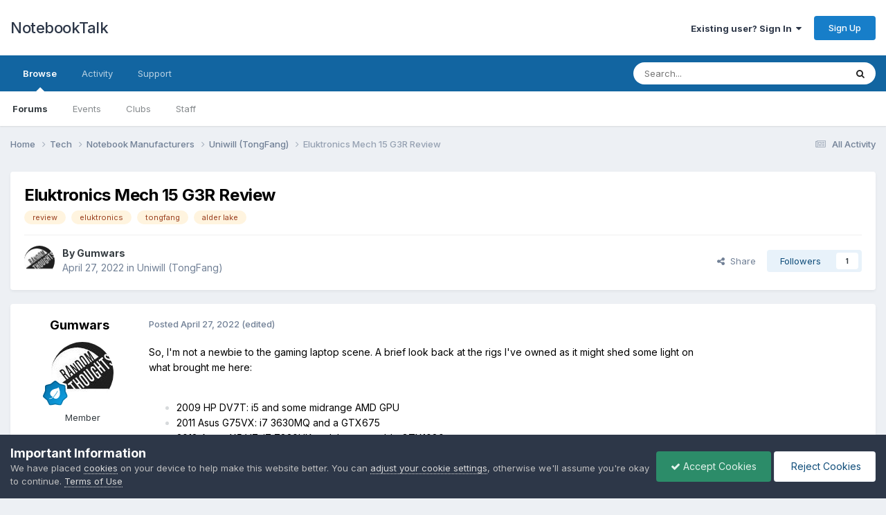

--- FILE ---
content_type: text/html;charset=UTF-8
request_url: https://notebooktalk.net/topic/394-eluktronics-mech-15-g3r-review/
body_size: 29263
content:
<!DOCTYPE html>
<html lang="en-US" dir="ltr">
	<head>
		<meta charset="utf-8">
        
		<title>Eluktronics Mech 15 G3R Review - Uniwill (TongFang) - NotebookTalk</title>
		
		
		
		

	<meta name="viewport" content="width=device-width, initial-scale=1">


	
	


	<meta name="twitter:card" content="summary" />




	
		
			
				<meta property="og:title" content="Eluktronics Mech 15 G3R Review">
			
		
	

	
		
			
				<meta property="og:type" content="website">
			
		
	

	
		
			
				<meta property="og:url" content="https://notebooktalk.net/topic/394-eluktronics-mech-15-g3r-review/">
			
		
	

	
		
			
				<meta name="description" content="So, I&#039;m not a newbie to the gaming laptop scene. A brief look back at the rigs I&#039;ve owned as it might shed some light on what brought me here: 2009 HP DV7T: i5 and some midrange AMD GPU 2011 Asus G75VX: i7 3630MQ and a GTX675 2018 Aorus X5 V7: i7 7820HK and the venerable GTX1080 2018 Alienware 15...">
			
		
	

	
		
			
				<meta property="og:description" content="So, I&#039;m not a newbie to the gaming laptop scene. A brief look back at the rigs I&#039;ve owned as it might shed some light on what brought me here: 2009 HP DV7T: i5 and some midrange AMD GPU 2011 Asus G75VX: i7 3630MQ and a GTX675 2018 Aorus X5 V7: i7 7820HK and the venerable GTX1080 2018 Alienware 15...">
			
		
	

	
		
			
				<meta property="og:updated_time" content="2023-01-25T19:23:10Z">
			
		
	

	
		
			
				<meta name="keywords" content="review, eluktronics, tongfang, alder lake">
			
		
	

	
		
			
				<meta property="og:site_name" content="NotebookTalk">
			
		
	

	
		
			
				<meta property="og:locale" content="en_US">
			
		
	


	
		<link rel="canonical" href="https://notebooktalk.net/topic/394-eluktronics-mech-15-g3r-review/" />
	





<link rel="manifest" href="https://notebooktalk.net/manifest.webmanifest/">
<meta name="msapplication-config" content="https://notebooktalk.net/browserconfig.xml/">
<meta name="msapplication-starturl" content="/">
<meta name="application-name" content="NotebookTalk">
<meta name="apple-mobile-web-app-title" content="NotebookTalk">

	<meta name="theme-color" content="#ffffff">



	<link rel="mask-icon" href="https://notebooktalk.net/uploads/monthly_2022_09/id-190382---laptop-eye-contact.svg?v=1717019869" color="#ffffff">








<link rel="preload" href="//notebooktalk.net/applications/core/interface/font/fontawesome-webfont.woff2?v=4.7.0" as="font" crossorigin="anonymous">
		


	<link rel="preconnect" href="https://fonts.googleapis.com">
	<link rel="preconnect" href="https://fonts.gstatic.com" crossorigin>
	
		<link href="https://fonts.googleapis.com/css2?family=Inter:wght@300;400;500;600;700&display=swap" rel="stylesheet">
	



	<link rel='stylesheet' href='https://notebooktalk.net/uploads/css_built_11/341e4a57816af3ba440d891ca87450ff_framework.css?v=39e32f6fa61767850603' media='all'>

	<link rel='stylesheet' href='https://notebooktalk.net/uploads/css_built_11/05e81b71abe4f22d6eb8d1a929494829_responsive.css?v=39e32f6fa61767850603' media='all'>

	<link rel='stylesheet' href='https://notebooktalk.net/uploads/css_built_11/90eb5adf50a8c640f633d47fd7eb1778_core.css?v=39e32f6fa61767850603' media='all'>

	<link rel='stylesheet' href='https://notebooktalk.net/uploads/css_built_11/5a0da001ccc2200dc5625c3f3934497d_core_responsive.css?v=39e32f6fa61767850603' media='all'>

	<link rel='stylesheet' href='https://notebooktalk.net/uploads/css_built_11/62e269ced0fdab7e30e026f1d30ae516_forums.css?v=39e32f6fa61767850603' media='all'>

	<link rel='stylesheet' href='https://notebooktalk.net/uploads/css_built_11/76e62c573090645fb99a15a363d8620e_forums_responsive.css?v=39e32f6fa61767850603' media='all'>

	<link rel='stylesheet' href='https://notebooktalk.net/uploads/css_built_11/ebdea0c6a7dab6d37900b9190d3ac77b_topics.css?v=39e32f6fa61767850603' media='all'>





<link rel='stylesheet' href='https://notebooktalk.net/uploads/css_built_11/258adbb6e4f3e83cd3b355f84e3fa002_custom.css?v=39e32f6fa61767850603' media='all'>




		
		

	
	<link rel='shortcut icon' href='https://notebooktalk.net/uploads/monthly_2022_09/favicon.ico' type="image/x-icon">

	</head>
	<body class="ipsApp ipsApp_front ipsJS_none ipsClearfix" data-controller="core.front.core.app"  data-message=""  data-pageapp="forums" data-pagelocation="front" data-pagemodule="forums" data-pagecontroller="topic" data-pageid="394"   >
		
        

        

		<a href="#ipsLayout_mainArea" class="ipsHide" title="Go to main content on this page" accesskey="m">Jump to content</a>
		





		<div id="ipsLayout_header" class="ipsClearfix">
			<header>
				<div class="ipsLayout_container">
					

<a href='https://notebooktalk.net/' id='elSiteTitle' accesskey='1'>NotebookTalk</a>

					
						

	<ul id="elUserNav" class="ipsList_inline cSignedOut ipsResponsive_showDesktop">
		
        
		
        
        
            
            <li id="elSignInLink">
                <a href="https://notebooktalk.net/login/" data-ipsmenu-closeonclick="false" data-ipsmenu id="elUserSignIn">
                    Existing user? Sign In  <i class="fa fa-caret-down"></i>
                </a>
                
<div id='elUserSignIn_menu' class='ipsMenu ipsMenu_auto ipsHide'>
	<form accept-charset='utf-8' method='post' action='https://notebooktalk.net/login/'>
		<input type="hidden" name="csrfKey" value="0a19732064bd80dbd04e6ab7a7c91ca4">
		<input type="hidden" name="ref" value="aHR0cHM6Ly9ub3RlYm9va3RhbGsubmV0L3RvcGljLzM5NC1lbHVrdHJvbmljcy1tZWNoLTE1LWczci1yZXZpZXcv">
		<div data-role="loginForm">
			
			
			
				
<div class="ipsPad ipsForm ipsForm_vertical">
	<h4 class="ipsType_sectionHead">Sign In</h4>
	<br><br>
	<ul class='ipsList_reset'>
		<li class="ipsFieldRow ipsFieldRow_noLabel ipsFieldRow_fullWidth">
			
			
				<input type="email" placeholder="Email Address" name="auth" autocomplete="email">
			
		</li>
		<li class="ipsFieldRow ipsFieldRow_noLabel ipsFieldRow_fullWidth">
			<input type="password" placeholder="Password" name="password" autocomplete="current-password">
		</li>
		<li class="ipsFieldRow ipsFieldRow_checkbox ipsClearfix">
			<span class="ipsCustomInput">
				<input type="checkbox" name="remember_me" id="remember_me_checkbox" value="1" checked aria-checked="true">
				<span></span>
			</span>
			<div class="ipsFieldRow_content">
				<label class="ipsFieldRow_label" for="remember_me_checkbox">Remember me</label>
				<span class="ipsFieldRow_desc">Not recommended on shared computers</span>
			</div>
		</li>
		<li class="ipsFieldRow ipsFieldRow_fullWidth">
			<button type="submit" name="_processLogin" value="usernamepassword" class="ipsButton ipsButton_primary ipsButton_small" id="elSignIn_submit">Sign In</button>
			
				<p class="ipsType_right ipsType_small">
					
						<a href='https://notebooktalk.net/lostpassword/' >
					
					Forgot your password?</a>
				</p>
			
		</li>
	</ul>
</div>
			
		</div>
	</form>
</div>
            </li>
            
        
		
			<li>
				
					<a href="https://notebooktalk.net/register/" data-ipsdialog data-ipsdialog-size="narrow" data-ipsdialog-title="Sign Up"  id="elRegisterButton" class="ipsButton ipsButton_normal ipsButton_primary">Sign Up</a>
				
			</li>
		
	</ul>

						
<ul class='ipsMobileHamburger ipsList_reset ipsResponsive_hideDesktop'>
	<li data-ipsDrawer data-ipsDrawer-drawerElem='#elMobileDrawer'>
		<a href='#'>
			
			
				
			
			
			
			<i class='fa fa-navicon'></i>
		</a>
	</li>
</ul>
					
				</div>
			</header>
			

	<nav data-controller='core.front.core.navBar' class=' ipsResponsive_showDesktop'>
		<div class='ipsNavBar_primary ipsLayout_container '>
			<ul data-role="primaryNavBar" class='ipsClearfix'>
				


	
		
		
			
		
		<li class='ipsNavBar_active' data-active id='elNavSecondary_1' data-role="navBarItem" data-navApp="core" data-navExt="CustomItem">
			
			
				<a href="https://notebooktalk.net"  data-navItem-id="1" data-navDefault>
					Browse<span class='ipsNavBar_active__identifier'></span>
				</a>
			
			
				<ul class='ipsNavBar_secondary ' data-role='secondaryNavBar'>
					


	
		
		
			
		
		<li class='ipsNavBar_active' data-active id='elNavSecondary_10' data-role="navBarItem" data-navApp="forums" data-navExt="Forums">
			
			
				<a href="https://notebooktalk.net"  data-navItem-id="10" data-navDefault>
					Forums<span class='ipsNavBar_active__identifier'></span>
				</a>
			
			
		</li>
	
	

	
		
		
		<li  id='elNavSecondary_11' data-role="navBarItem" data-navApp="calendar" data-navExt="Calendar">
			
			
				<a href="https://notebooktalk.net/events/"  data-navItem-id="11" >
					Events<span class='ipsNavBar_active__identifier'></span>
				</a>
			
			
		</li>
	
	

	
		
		
		<li  id='elNavSecondary_3' data-role="navBarItem" data-navApp="core" data-navExt="Clubs">
			
			
				<a href="https://notebooktalk.net/clubs/"  data-navItem-id="3" >
					Clubs<span class='ipsNavBar_active__identifier'></span>
				</a>
			
			
		</li>
	
	

	
		
		
		<li  id='elNavSecondary_14' data-role="navBarItem" data-navApp="core" data-navExt="StaffDirectory">
			
			
				<a href="https://notebooktalk.net/staff/"  data-navItem-id="14" >
					Staff<span class='ipsNavBar_active__identifier'></span>
				</a>
			
			
		</li>
	
	

	
	

					<li class='ipsHide' id='elNavigationMore_1' data-role='navMore'>
						<a href='#' data-ipsMenu data-ipsMenu-appendTo='#elNavigationMore_1' id='elNavigationMore_1_dropdown'>More <i class='fa fa-caret-down'></i></a>
						<ul class='ipsHide ipsMenu ipsMenu_auto' id='elNavigationMore_1_dropdown_menu' data-role='moreDropdown'></ul>
					</li>
				</ul>
			
		</li>
	
	

	
		
		
		<li  id='elNavSecondary_2' data-role="navBarItem" data-navApp="core" data-navExt="CustomItem">
			
			
				<a href="https://notebooktalk.net/discover/"  data-navItem-id="2" >
					Activity<span class='ipsNavBar_active__identifier'></span>
				</a>
			
			
				<ul class='ipsNavBar_secondary ipsHide' data-role='secondaryNavBar'>
					


	
		
		
		<li  id='elNavSecondary_4' data-role="navBarItem" data-navApp="core" data-navExt="AllActivity">
			
			
				<a href="https://notebooktalk.net/discover/"  data-navItem-id="4" >
					All Activity<span class='ipsNavBar_active__identifier'></span>
				</a>
			
			
		</li>
	
	

	
	

	
	

	
	

	
		
		
		<li  id='elNavSecondary_8' data-role="navBarItem" data-navApp="core" data-navExt="Search">
			
			
				<a href="https://notebooktalk.net/search/"  data-navItem-id="8" >
					Search<span class='ipsNavBar_active__identifier'></span>
				</a>
			
			
		</li>
	
	

					<li class='ipsHide' id='elNavigationMore_2' data-role='navMore'>
						<a href='#' data-ipsMenu data-ipsMenu-appendTo='#elNavigationMore_2' id='elNavigationMore_2_dropdown'>More <i class='fa fa-caret-down'></i></a>
						<ul class='ipsHide ipsMenu ipsMenu_auto' id='elNavigationMore_2_dropdown_menu' data-role='moreDropdown'></ul>
					</li>
				</ul>
			
		</li>
	
	

	
	

	
		
		
		<li  id='elNavSecondary_31' data-role="navBarItem" data-navApp="core" data-navExt="CustomItem">
			
			
				<a href="https://notebooktalk.net/support/"  data-navItem-id="31" >
					Support<span class='ipsNavBar_active__identifier'></span>
				</a>
			
			
				<ul class='ipsNavBar_secondary ipsHide' data-role='secondaryNavBar'>
					


	
	

	
	

					<li class='ipsHide' id='elNavigationMore_31' data-role='navMore'>
						<a href='#' data-ipsMenu data-ipsMenu-appendTo='#elNavigationMore_31' id='elNavigationMore_31_dropdown'>More <i class='fa fa-caret-down'></i></a>
						<ul class='ipsHide ipsMenu ipsMenu_auto' id='elNavigationMore_31_dropdown_menu' data-role='moreDropdown'></ul>
					</li>
				</ul>
			
		</li>
	
	

				<li class='ipsHide' id='elNavigationMore' data-role='navMore'>
					<a href='#' data-ipsMenu data-ipsMenu-appendTo='#elNavigationMore' id='elNavigationMore_dropdown'>More</a>
					<ul class='ipsNavBar_secondary ipsHide' data-role='secondaryNavBar'>
						<li class='ipsHide' id='elNavigationMore_more' data-role='navMore'>
							<a href='#' data-ipsMenu data-ipsMenu-appendTo='#elNavigationMore_more' id='elNavigationMore_more_dropdown'>More <i class='fa fa-caret-down'></i></a>
							<ul class='ipsHide ipsMenu ipsMenu_auto' id='elNavigationMore_more_dropdown_menu' data-role='moreDropdown'></ul>
						</li>
					</ul>
				</li>
			</ul>
			

	<div id="elSearchWrapper">
		<div id='elSearch' data-controller="core.front.core.quickSearch">
			<form accept-charset='utf-8' action='//notebooktalk.net/search/?do=quicksearch' method='post'>
                <input type='search' id='elSearchField' placeholder='Search...' name='q' autocomplete='off' aria-label='Search'>
                <details class='cSearchFilter'>
                    <summary class='cSearchFilter__text'></summary>
                    <ul class='cSearchFilter__menu'>
                        
                        <li><label><input type="radio" name="type" value="all" ><span class='cSearchFilter__menuText'>Everywhere</span></label></li>
                        
                            
                                <li><label><input type="radio" name="type" value='contextual_{&quot;type&quot;:&quot;forums_topic&quot;,&quot;nodes&quot;:138}' checked><span class='cSearchFilter__menuText'>This Forum</span></label></li>
                            
                                <li><label><input type="radio" name="type" value='contextual_{&quot;type&quot;:&quot;forums_topic&quot;,&quot;item&quot;:394}' checked><span class='cSearchFilter__menuText'>This Topic</span></label></li>
                            
                        
                        
                            <li><label><input type="radio" name="type" value="core_statuses_status"><span class='cSearchFilter__menuText'>Status Updates</span></label></li>
                        
                            <li><label><input type="radio" name="type" value="forums_topic"><span class='cSearchFilter__menuText'>Topics</span></label></li>
                        
                            <li><label><input type="radio" name="type" value="calendar_event"><span class='cSearchFilter__menuText'>Events</span></label></li>
                        
                            <li><label><input type="radio" name="type" value="cms_pages_pageitem"><span class='cSearchFilter__menuText'>Pages</span></label></li>
                        
                            <li><label><input type="radio" name="type" value="core_members"><span class='cSearchFilter__menuText'>Members</span></label></li>
                        
                    </ul>
                </details>
				<button class='cSearchSubmit' type="submit" aria-label='Search'><i class="fa fa-search"></i></button>
			</form>
		</div>
	</div>

		</div>
	</nav>

			
<ul id='elMobileNav' class='ipsResponsive_hideDesktop' data-controller='core.front.core.mobileNav'>
	
		
			
			
				
				
			
				
				
			
				
					<li id='elMobileBreadcrumb'>
						<a href='https://notebooktalk.net/forum/138-uniwill-tongfang/'>
							<span>Uniwill (TongFang)</span>
						</a>
					</li>
				
				
			
				
				
			
		
	
	
	
	<li >
		<a data-action="defaultStream" href='https://notebooktalk.net/discover/'><i class="fa fa-newspaper-o" aria-hidden="true"></i></a>
	</li>

	

	
		<li class='ipsJS_show'>
			<a href='https://notebooktalk.net/search/'><i class='fa fa-search'></i></a>
		</li>
	
</ul>
		</div>
		<main id="ipsLayout_body" class="ipsLayout_container">
			<div id="ipsLayout_contentArea">
				<div id="ipsLayout_contentWrapper">
					
<nav class='ipsBreadcrumb ipsBreadcrumb_top ipsFaded_withHover'>
	

	<ul class='ipsList_inline ipsPos_right'>
		
		<li >
			<a data-action="defaultStream" class='ipsType_light '  href='https://notebooktalk.net/discover/'><i class="fa fa-newspaper-o" aria-hidden="true"></i> <span>All Activity</span></a>
		</li>
		
	</ul>

	<ul data-role="breadcrumbList">
		<li>
			<a title="Home" href='https://notebooktalk.net/'>
				<span>Home <i class='fa fa-angle-right'></i></span>
			</a>
		</li>
		
		
			<li>
				
					<a href='https://notebooktalk.net/forum/37-tech/'>
						<span>Tech <i class='fa fa-angle-right' aria-hidden="true"></i></span>
					</a>
				
			</li>
		
			<li>
				
					<a href='https://notebooktalk.net/forum/60-notebook-manufacturers/'>
						<span>Notebook Manufacturers <i class='fa fa-angle-right' aria-hidden="true"></i></span>
					</a>
				
			</li>
		
			<li>
				
					<a href='https://notebooktalk.net/forum/138-uniwill-tongfang/'>
						<span>Uniwill (TongFang) <i class='fa fa-angle-right' aria-hidden="true"></i></span>
					</a>
				
			</li>
		
			<li>
				
					Eluktronics Mech 15 G3R Review
				
			</li>
		
	</ul>
</nav>
					
					<div id="ipsLayout_mainArea">
						
						
						
						

	




						



<div class="ipsPageHeader ipsResponsive_pull ipsBox ipsPadding sm:ipsPadding:half ipsMargin_bottom">
		
	
	<div class="ipsFlex ipsFlex-ai:center ipsFlex-fw:wrap ipsGap:4">
		<div class="ipsFlex-flex:11">
			<h1 class="ipsType_pageTitle ipsContained_container">
				

				
				
					<span class="ipsType_break ipsContained">
						<span>Eluktronics Mech 15 G3R Review</span>
					</span>
				
			</h1>
			
			
				


	
		<ul class='ipsTags ipsList_inline ' >
			
				
					

<li >
	
	<a href="https://notebooktalk.net/tags/review/" class='ipsTag' title="Find other content tagged with 'review'" rel="tag" data-tag-label="review"><span>review</span></a>
	
</li>
				
					

<li >
	
	<a href="https://notebooktalk.net/tags/eluktronics/" class='ipsTag' title="Find other content tagged with 'eluktronics'" rel="tag" data-tag-label="eluktronics"><span>eluktronics</span></a>
	
</li>
				
					

<li >
	
	<a href="https://notebooktalk.net/tags/tongfang/" class='ipsTag' title="Find other content tagged with 'tongfang'" rel="tag" data-tag-label="tongfang"><span>tongfang</span></a>
	
</li>
				
					

<li >
	
	<a href="https://notebooktalk.net/tags/alder%20lake/" class='ipsTag' title="Find other content tagged with 'alder lake'" rel="tag" data-tag-label="alder lake"><span>alder lake</span></a>
	
</li>
				
			
			
		</ul>
		
	

			
		</div>
		
	</div>
	<hr class="ipsHr">
	<div class="ipsPageHeader__meta ipsFlex ipsFlex-jc:between ipsFlex-ai:center ipsFlex-fw:wrap ipsGap:3">
		<div class="ipsFlex-flex:11">
			<div class="ipsPhotoPanel ipsPhotoPanel_mini ipsPhotoPanel_notPhone ipsClearfix">
				


	<a href="https://notebooktalk.net/profile/164-gumwars/" rel="nofollow" data-ipsHover data-ipsHover-width="370" data-ipsHover-target="https://notebooktalk.net/profile/164-gumwars/?do=hovercard" class="ipsUserPhoto ipsUserPhoto_mini" title="Go to Gumwars's profile">
		<img src='https://notebooktalk.net/uploads/monthly_2022_01/index.thumb.jpg.7bd3d5cc031659043df8385c9dd75e43.jpg' alt='Gumwars' loading="lazy">
	</a>

				<div>
					<p class="ipsType_reset ipsType_blendLinks">
						<span class="ipsType_normal">
						
							<strong>By 


<a href='https://notebooktalk.net/profile/164-gumwars/' rel="nofollow" data-ipsHover data-ipsHover-width='370' data-ipsHover-target='https://notebooktalk.net/profile/164-gumwars/?do=hovercard&amp;referrer=https%253A%252F%252Fnotebooktalk.net%252Ftopic%252F394-eluktronics-mech-15-g3r-review%252F' title="Go to Gumwars's profile" class="ipsType_break">Gumwars</a></strong><br>
							<span class="ipsType_light"><time datetime='2022-04-27T16:09:05Z' title='04/27/2022 04:09  PM' data-short='3 yr'>April 27, 2022</time> in <a href="https://notebooktalk.net/forum/138-uniwill-tongfang/">Uniwill (TongFang)</a></span>
						
						</span>
					</p>
				</div>
			</div>
		</div>
		
			<div class="ipsFlex-flex:01 ipsResponsive_hidePhone">
				<div class="ipsShareLinks">
					
						


    <a href='#elShareItem_853692018_menu' id='elShareItem_853692018' data-ipsMenu class='ipsShareButton ipsButton ipsButton_verySmall ipsButton_link ipsButton_link--light'>
        <span><i class='fa fa-share-alt'></i></span> &nbsp;Share
    </a>

    <div class='ipsPadding ipsMenu ipsMenu_normal ipsHide' id='elShareItem_853692018_menu' data-controller="core.front.core.sharelink">
        
        
        	
        
        <span data-ipsCopy data-ipsCopy-flashmessage>
            <a href="https://notebooktalk.net/topic/394-eluktronics-mech-15-g3r-review/" class="ipsButton ipsButton_light ipsButton_small ipsButton_fullWidth" data-role="copyButton" data-clipboard-text="https://notebooktalk.net/topic/394-eluktronics-mech-15-g3r-review/" data-ipstooltip title='Copy Link to Clipboard'><i class="fa fa-clone"></i> https://notebooktalk.net/topic/394-eluktronics-mech-15-g3r-review/</a>
        </span>
        <ul class='ipsShareLinks ipsMargin_top:half'>
            
                <li>
<a href="https://x.com/share?url=https%3A%2F%2Fnotebooktalk.net%2Ftopic%2F394-eluktronics-mech-15-g3r-review%2F" class="cShareLink cShareLink_x" target="_blank" data-role="shareLink" title='Share on X' data-ipsTooltip rel='nofollow noopener'>
    <i class="fa fa-x"></i>
</a></li>
            
                <li>
<a href="https://www.facebook.com/sharer/sharer.php?u=https%3A%2F%2Fnotebooktalk.net%2Ftopic%2F394-eluktronics-mech-15-g3r-review%2F" class="cShareLink cShareLink_facebook" target="_blank" data-role="shareLink" title='Share on Facebook' data-ipsTooltip rel='noopener nofollow'>
	<i class="fa fa-facebook"></i>
</a></li>
            
                <li>
<a href="https://www.reddit.com/submit?url=https%3A%2F%2Fnotebooktalk.net%2Ftopic%2F394-eluktronics-mech-15-g3r-review%2F&amp;title=Eluktronics+Mech+15+G3R+Review" rel="nofollow noopener" class="cShareLink cShareLink_reddit" target="_blank" title='Share on Reddit' data-ipsTooltip>
	<i class="fa fa-reddit"></i>
</a></li>
            
                <li>
<a href="https://www.linkedin.com/shareArticle?mini=true&amp;url=https%3A%2F%2Fnotebooktalk.net%2Ftopic%2F394-eluktronics-mech-15-g3r-review%2F&amp;title=Eluktronics+Mech+15+G3R+Review" rel="nofollow noopener" class="cShareLink cShareLink_linkedin" target="_blank" data-role="shareLink" title='Share on LinkedIn' data-ipsTooltip>
	<i class="fa fa-linkedin"></i>
</a></li>
            
        </ul>
        
            <hr class='ipsHr'>
            <button class='ipsHide ipsButton ipsButton_verySmall ipsButton_light ipsButton_fullWidth ipsMargin_top:half' data-controller='core.front.core.webshare' data-role='webShare' data-webShareTitle='Eluktronics Mech 15 G3R Review' data-webShareText='Eluktronics Mech 15 G3R Review' data-webShareUrl='https://notebooktalk.net/topic/394-eluktronics-mech-15-g3r-review/'>More sharing options...</button>
        
    </div>

					
					
                    

					



					

<div data-followApp='forums' data-followArea='topic' data-followID='394' data-controller='core.front.core.followButton'>
	

	<a href='https://notebooktalk.net/login/' rel="nofollow" class="ipsFollow ipsPos_middle ipsButton ipsButton_light ipsButton_verySmall " data-role="followButton" data-ipsTooltip title='Sign in to follow this'>
		<span>Followers</span>
		<span class='ipsCommentCount'>1</span>
	</a>

</div>
				</div>
			</div>
					
	</div>
	
	
</div>








<div class="ipsClearfix">
	<ul class="ipsToolList ipsToolList_horizontal ipsClearfix ipsSpacer_both ipsResponsive_hidePhone">
		
		
		
	</ul>
</div>

<div id="comments" data-controller="core.front.core.commentFeed,forums.front.topic.view, core.front.core.ignoredComments" data-autopoll data-baseurl="https://notebooktalk.net/topic/394-eluktronics-mech-15-g3r-review/" data-lastpage data-feedid="topic-394" class="cTopic ipsClear ipsSpacer_top">
	
			
	

	

<div data-controller='core.front.core.recommendedComments' data-url='https://notebooktalk.net/topic/394-eluktronics-mech-15-g3r-review/?recommended=comments' class='ipsRecommendedComments ipsHide'>
	<div data-role="recommendedComments">
		<h2 class='ipsType_sectionHead ipsType_large ipsType_bold ipsMargin_bottom'>Recommended Posts</h2>
		
	</div>
</div>
	
	<div id="elPostFeed" data-role="commentFeed" data-controller="core.front.core.moderation" >
		<form action="https://notebooktalk.net/topic/394-eluktronics-mech-15-g3r-review/?csrfKey=0a19732064bd80dbd04e6ab7a7c91ca4&amp;do=multimodComment" method="post" data-ipspageaction data-role="moderationTools">
			
			
				

					

					
					



<a id='findComment-6194'></a>
<a id='comment-6194'></a>
<article  id='elComment_6194' class='cPost ipsBox ipsResponsive_pull  ipsComment  ipsComment_parent ipsClearfix ipsClear ipsColumns ipsColumns_noSpacing ipsColumns_collapsePhone    '>
	

	

	<div class='cAuthorPane_mobile ipsResponsive_showPhone'>
		<div class='cAuthorPane_photo'>
			<div class='cAuthorPane_photoWrap'>
				


	<a href="https://notebooktalk.net/profile/164-gumwars/" rel="nofollow" data-ipsHover data-ipsHover-width="370" data-ipsHover-target="https://notebooktalk.net/profile/164-gumwars/?do=hovercard" class="ipsUserPhoto ipsUserPhoto_large" title="Go to Gumwars's profile">
		<img src='https://notebooktalk.net/uploads/monthly_2022_01/index.thumb.jpg.7bd3d5cc031659043df8385c9dd75e43.jpg' alt='Gumwars' loading="lazy">
	</a>

				
				
					<a href="https://notebooktalk.net/profile/164-gumwars/badges/" rel="nofollow">
						
<img src='https://notebooktalk.net/uploads/monthly_2022_01/3_Apprentice.svg' loading="lazy" alt="Apprentice" class="cAuthorPane_badge cAuthorPane_badge--rank ipsOutline ipsOutline:2px" data-ipsTooltip title="Rank: Apprentice (3/14)">
					</a>
				
			</div>
		</div>
		<div class='cAuthorPane_content'>
			<h3 class='ipsType_sectionHead cAuthorPane_author ipsType_break ipsType_blendLinks ipsFlex ipsFlex-ai:center'>
				


<a href='https://notebooktalk.net/profile/164-gumwars/' rel="nofollow" data-ipsHover data-ipsHover-width='370' data-ipsHover-target='https://notebooktalk.net/profile/164-gumwars/?do=hovercard&amp;referrer=https%253A%252F%252Fnotebooktalk.net%252Ftopic%252F394-eluktronics-mech-15-g3r-review%252F' title="Go to Gumwars's profile" class="ipsType_break">Gumwars</a>
			</h3>
			<div class='ipsType_light ipsType_reset'>
			    <a href='https://notebooktalk.net/topic/394-eluktronics-mech-15-g3r-review/#findComment-6194' rel="nofollow" class='ipsType_blendLinks'>Posted <time datetime='2022-04-27T16:09:05Z' title='04/27/2022 04:09  PM' data-short='3 yr'>April 27, 2022</time></a>
				
			</div>
		</div>
	</div>
	<aside class='ipsComment_author cAuthorPane ipsColumn ipsColumn_medium ipsResponsive_hidePhone'>
		<h3 class='ipsType_sectionHead cAuthorPane_author ipsType_blendLinks ipsType_break'><strong>


<a href='https://notebooktalk.net/profile/164-gumwars/' rel="nofollow" data-ipsHover data-ipsHover-width='370' data-ipsHover-target='https://notebooktalk.net/profile/164-gumwars/?do=hovercard&amp;referrer=https%253A%252F%252Fnotebooktalk.net%252Ftopic%252F394-eluktronics-mech-15-g3r-review%252F' title="Go to Gumwars's profile" class="ipsType_break">Gumwars</a></strong>
			
		</h3>
		<ul class='cAuthorPane_info ipsList_reset'>
			<li data-role='photo' class='cAuthorPane_photo'>
				<div class='cAuthorPane_photoWrap'>
					


	<a href="https://notebooktalk.net/profile/164-gumwars/" rel="nofollow" data-ipsHover data-ipsHover-width="370" data-ipsHover-target="https://notebooktalk.net/profile/164-gumwars/?do=hovercard" class="ipsUserPhoto ipsUserPhoto_large" title="Go to Gumwars's profile">
		<img src='https://notebooktalk.net/uploads/monthly_2022_01/index.thumb.jpg.7bd3d5cc031659043df8385c9dd75e43.jpg' alt='Gumwars' loading="lazy">
	</a>

					
					
						
<img src='https://notebooktalk.net/uploads/monthly_2022_01/3_Apprentice.svg' loading="lazy" alt="Apprentice" class="cAuthorPane_badge cAuthorPane_badge--rank ipsOutline ipsOutline:2px" data-ipsTooltip title="Rank: Apprentice (3/14)">
					
				</div>
			</li>
			
				<li data-role='group'>Member</li>
				
			
			
				<li data-role='stats' class='ipsMargin_top'>
					<ul class="ipsList_reset ipsType_light ipsFlex ipsFlex-ai:center ipsFlex-jc:center ipsGap_row:2 cAuthorPane_stats">
						<li>
							
								<a href="https://notebooktalk.net/profile/164-gumwars/content/" rel="nofollow" title="15 posts" data-ipsTooltip class="ipsType_blendLinks">
							
								<i class="fa fa-comment"></i> 15
							
								</a>
							
						</li>
						
					</ul>
				</li>
			
			
				

	
	<li data-role='custom-field' class='ipsResponsive_hidePhone ipsType_break'>
		
Resident Janitor
	</li>
	

			
		</ul>
	</aside>
	<div class='ipsColumn ipsColumn_fluid ipsMargin:none'>
		

<div id='comment-6194_wrap' data-controller='core.front.core.comment' data-commentApp='forums' data-commentType='forums' data-commentID="6194" data-quoteData='{&quot;userid&quot;:164,&quot;username&quot;:&quot;Gumwars&quot;,&quot;timestamp&quot;:1651075745,&quot;contentapp&quot;:&quot;forums&quot;,&quot;contenttype&quot;:&quot;forums&quot;,&quot;contentid&quot;:394,&quot;contentclass&quot;:&quot;forums_Topic&quot;,&quot;contentcommentid&quot;:6194}' class='ipsComment_content ipsType_medium'>

	<div class='ipsComment_meta ipsType_light ipsFlex ipsFlex-ai:center ipsFlex-jc:between ipsFlex-fd:row-reverse'>
		<div class='ipsType_light ipsType_reset ipsType_blendLinks ipsComment_toolWrap'>
			<div class='ipsResponsive_hidePhone ipsComment_badges'>
				<ul class='ipsList_reset ipsFlex ipsFlex-jc:end ipsFlex-fw:wrap ipsGap:2 ipsGap_row:1'>
					
					
					
					
					
				</ul>
			</div>
			<ul class='ipsList_reset ipsComment_tools'>
				<li>
					<a href='#elControls_6194_menu' class='ipsComment_ellipsis' id='elControls_6194' title='More options...' data-ipsMenu data-ipsMenu-appendTo='#comment-6194_wrap'><i class='fa fa-ellipsis-h'></i></a>
					<ul id='elControls_6194_menu' class='ipsMenu ipsMenu_narrow ipsHide'>
						
						
                        
						
						
						
							
								
							
							
							
							
							
							
						
					</ul>
				</li>
				
			</ul>
		</div>

		<div class='ipsType_reset ipsResponsive_hidePhone'>
		   
		   Posted <time datetime='2022-04-27T16:09:05Z' title='04/27/2022 04:09  PM' data-short='3 yr'>April 27, 2022</time>
		   
			
			<span class='ipsResponsive_hidePhone'>
				
					(edited)
				
				
			</span>
		</div>
	</div>

	

    

	<div class='cPost_contentWrap'>
		
		<div data-role='commentContent' class='ipsType_normal ipsType_richText ipsPadding_bottom ipsContained' data-controller='core.front.core.lightboxedImages'>
			<div style="max-width:800px;">
	<div style="color:rgb(215,218,220);">
		<p>
			<span style="color:#000000;">So, I'm not a newbie to the gaming laptop scene. A brief look back at the rigs I've owned as it might shed some light on what brought me here:</span>
		</p>

		<p>
			 
		</p>

		<ul>
			<li>
				<p>
					<span style="color:#000000;">2009 HP DV7T: i5 and some midrange AMD GPU</span>
				</p>
			</li>
			<li>
				<p>
					<span style="color:#000000;">2011 Asus G75VX: i7 3630MQ and a GTX675</span>
				</p>
			</li>
			<li>
				<p>
					<span style="color:#000000;">2018 Aorus X5 V7: i7 7820HK and the venerable GTX1080</span>
				</p>
			</li>
			<li>
				<p>
					<span style="color:#000000;">2018 Alienware 15R3: i7 7700HQ and the GTX1070</span>
				</p>
			</li>
			<li>
				<p>
					<span style="color:#000000;">2019 Alienware M17 R1: i7 9750H and a RTX2070 MQ</span>
				</p>
			</li>
		</ul>

		<p>
			 
		</p>

		<p>
			<span style="color:#000000;">The HP was my starter, and it was absolute garbage. I believe it killed nerves in my left hand due to the heat this thing would kick out. That led to my next pick, the G75VX. I selected it based completely on thermals. It had an rPGA CPU and MXM GPU, that Asus never did anything with. It also weighed a metric ton (ok, really like 12 lbs with the adapter, or roughly 6 kilos for you metric folk) but ran super cool. When my upgrade window opened, I wanted something with more performance and lighter.</span>
		</p>

		<p>
			 
		</p>

		<p>
			<span style="color:#000000;">Enter the gaming laptop paradox; we all want something powerful and doesn't snap your shoulders when you go to work or school.</span>
		</p>

		<p>
			 
		</p>

		<p>
			<span style="color:#000000;">My Asus was bought through XoticPC, which was a great buying experience (and no sales tax at the time). For the Aorus, I went with HIDEvolution which didn't go so well. It wasn't that HIDEvolution was the problem, they weren't and I'd recommend them if you want a more personal touch with a mainstream laptop. The Aorus was the problem. It was junk. Expensive junk, but junk none the less. I had the laptop for two weeks when the motherboard died. This was at the end of a long string of other nonsense so rather than dive into the rabbit hole of RMA hell, I returned it and bought the Alienware.</span>
		</p>

		<p>
			 
		</p>

		<p>
			<span style="color:#000000;">This purchase led to the first step towards the Mech 15 G3R - the Alienware Graphics Amplifier. In my opinion, this is one of the best peripherals ever made for gaming laptops. This is a contentious point, the whole eGPU debate, given there is a measurable performance loss when you use TB3, TB4, or event the x4 lanes Gen 3 PCIe adapter Dell cooked up for the Alienware platform. However, one thing you can't argue about is what it does for the thermal solution in the laptop.</span>
		</p>

		<p>
			<span style="color:#000000;">See, by offloading the GPU work to a device outside of the laptop, the thermal solution now only has the CPU to be concerned about and it can now handle that with headroom to spare. When I had the chance to grab the M17 R1 on sale, I did.</span>
		</p>

		<p>
			 
		</p>

		<p>
			<span style="color:#000000;">Fast forward to late last year when Schenker/Eluktronics announced the Oasis/LPP alongside the buzz surrounding Alder lake. </span><a href="https://www.youtube.com/watch?v=A4HtrqVWH-k" rel="external nofollow"><span style="color:#000000;">When Linus</span></a><span style="color:#000000;"> and </span><a href="https://www.youtube.com/watch?v=VjiLBhmiMMw" rel="external nofollow"><span style="color:#000000;">Dave 2D</span></a><span style="color:#000000;"> did their little demos of the product, I was excited because it meant that at someone has been paying attention to what is possible and how to achieve it. Alder lake is another toasty chip and Nvidia doesn't seem too concerned with putting small fusion generators in either desktops or laptops. The novel cooling solution proposed by Eluktronics supplements the thermal solution and removes excess heat from the laptop. This, and again in my opinion, is a step better than an eGPU for a couple of reasons:</span>
		</p>

		<p>
			 
		</p>

		<ul>
			<li>
				<p>
					<span style="color:#000000;">No need to purchase an enclosure or desktop GPU</span>
				</p>
			</li>
			<li>
				<p>
					<span style="color:#000000;">No driver issues associated with using an eGPU (which aren't a huge deal, but can be)</span>
				</p>
			</li>
			<li>
				<p>
					<span style="color:#000000;">Allows the hardware you purchase to run as designed</span>
				</p>
			</li>
		</ul>

		<p>
			 
		</p>

		<p>
			<span style="color:#000000;">This last bullet is a big deal. For the last 5+ years, manufacturers have been deliberately gimping totally overpowered hardware for the explicit purpose of cramming them into thin and light laptop designs. Really, this has gotten so nuts that Intel has set the TJmax for it's CPUs at 100C and every manufacturer is totally okay with letting your $2K+++ laptop hit that limit, all day long, and not only will they tell you that's okay, but a lot of people that own gaming laptops now think this is acceptable. In fact, OEMs now give you, the owner, the power to gimp your own hardware through crap like TCC offset. Laptop getting too toasty? Go ahead and set an artificial throttling point so you feel better and our service advisors don't have to keep repeating the same script that everything is okay. Win-win.</span>
		</p>

		<p>
			 
		</p>

		<p>
			<span style="color:#000000;">This solution by Eluktronics means your laptop can run at full tilt, without throttling, which is what you paid for.</span>
		</p>

		<p>
			<span style="color:#000000;">Anyway, enough with the soapbox. On to the actual review.</span>
		</p>

		<div>
			 
		</div>

		<div>
			<span style="color:#000000;">Purchasing Experience - 8/10</span>
		</div>

		<p>
			 
		</p>

		<p>
			<span style="color:#000000;">I ordered my laptop in mid-February with a target ship date at the end of March. I understood early on that this had a very real possibility in being a bumpy ride, and bumpy it was. The end of March came and went with no laptop in sight. I fully realize all the headwinds facing me; the global shortages, shipping infrastructure issues, pandemic still in swing, and various geopolitical issues conspiring to slow this down.</span>
		</p>

		<p>
			 
		</p>

		<ol>
			<li>
				<p>
					<span style="color:#000000;">Website - There are graphical issues on the website that are confusing. For example, when you sign into your account and navigate away from your account page, when you click on the little human symbol that represents your account, a blank flyout appears that I believe has two options, "Account" and "Sign Out". I think they are in white text on a white background. For a website where users regularly make purchases in the thousands of dollars, attention to details matter.</span>
				</p>
			</li>
			<li>
				<p>
					<span style="color:#000000;">Updates - I called about every two weeks up to the end of March and then started calling every week. Each time I did, the folks that responded were extremely polite, professional, and responsive. They updated my order status to reflect the conversations we had and to that end, I have no complaints. However, the order statuses that I saw on the website were "Awaiting Fulfillment", "Awaiting Shipping", and "Shipped". I would highly recommend adding an "In Production" status to let customers know that Eluktronics is actively preparing the unit according to whatever was ordered. This would save some phone calls. Awaiting Shipping can lead someone (like me) to believe the unit is ready to go and is waiting for a clerk to slap a label on it so a brown truck can pick it up.</span>
				</p>
			</li>
			<li>
				<p>
					<span style="color:#000000;">Communication - The Mech 15 G3R is apparently a very new laptop. So new that there was a BIOS update that kept mine from shipping because Tongfang was still cooking the code. Prior to that, all those factors I mentioned earlier frustrated the target delivery date. These would be fantastic things to put in a customer newletter sent to folks that have money on the table, waiting for what they bought. It lets us know that you're thinking about us as a team and goes a long way towards fostering effective communication. Yes, there's a likely concern that some buyers might cancel if they catch a whiff that there's a problem with their purchase. I'd argue that if they are at Eluktronics' doorstep, it's because they already know what they want.</span>
				</p>
			</li>
		</ol>

		<p>
			 
		</p>

		<p>
			<span style="color:#000000;">This might all seem nitpicky or overly critical. It isn't. The fact I'm here with this review is testament that I believe in what Eluktronics is offering and I'm putting my opinions out there in a hope to improve this brand.</span>
		</p>

		<p>
			 
		</p>

		<p>
			<span style="color:#000000;">So, in the end, I ordered my laptop on February 18th, was notified that the unit was awaiting shipping on March 31st, and the unit actually shipped on April 11th. I was notified by email on April 8th that the LPP half of the order had been delayed but I could request to have that sent when it was in stock. I elected to have the Mech 15 G3R sent separately. I also ordered it with the 2-day shipping and Eluktronics upgraded that for free due to the delays to overnight shipping. I'm giving the folks in Delaware an 8 out of 10 for the free upgrade, giving folks options, and generally being approachable and accessible throughout the pre-shipping process. I'm talking two points off for the website having a little bit of jank and not leveraging better status codes (which would have saved a couple of phone calls).</span>
		</p>

		<div>
			 
		</div>

		<div>
			<span style="color:#000000;">Shipping 10/10</span>
		</div>

		<p>
			 
		</p>

		<p>
			<span style="color:#000000;">The laptop was sent via UPS overnight, which is in my opinion only topped by FedEx overnight. What happened next wasn't Eluktronics fault but UPS showed a "before 7 PM" arrival time at my doorstep. I decided to grab a bite to eat with my wife around 11 AM and no sooner had I got to the eatery of our choice, my Ring goes off with UPS at my doorstep. UPS worked with me and I grabbed the laptop from their distribution hub later the same day.</span>
		</p>

		<div>
			 
		</div>

		<div>
			<span style="color:#000000;">Packaging 10/10</span>
		</div>

		<p>
			 
		</p>

		<p>
			<span style="color:#000000;">The outer box was in pristine condition, UPS handled the package with care. The inner box was suspended by mid-density foam corners and was also in flawless condition. Word to you folks looking to buy, save the box in case you need to ship it back.</span>
		</p>

		<div>
			 
		</div>

		<div>
			<span style="color:#000000;">Build Quality 9/10</span>
		</div>

		<p>
			 
		</p>

		<p>
			<span style="color:#000000;">The Eluktronics Mech 15 G3R is based on the Tongfang IDW laptop for 2022 and is identical (save for one important new feature) to last year's IDW and Mech 15 G3. Construction is mostly aluminum with a plastic base. The laptop is not branded in any garish or gamer-y way, meaning it will easily sneak into a boardroom or office setting without raising an eyebrow. In fact, I would say it looks like any other business notebook, if a bit on the chunky side. At just a hair over 1 inch tall, it won't set any records for thinness, but that girth packs the goods.</span>
		</p>

		<p>
			 
		</p>

		<p>
			<span style="color:#000000;">The laptop is definitely lighter than my last one, but the power brick is a honking chunk if I ever saw one. It's a 330w unit and is massive.</span>
		</p>

		<p>
			 
		</p>

		<p>
			<span style="color:#000000;">The keyboard, in my opinion, is a real highlight of this machine. The opto-mechanical keyboard is crisp, light, and very comfortable to type on for extended periods.</span>
		</p>

		<p>
			 
		</p>

		<p>
			<span style="color:#000000;">On top of the 3K screen is a 1080P webcam with IR sensor. This gives you access to Windows Hello, which I had on my older 15R3 and actually missed that feature with the laptops that replaced it. The webcam, while of a higher resolution, was grainy in the fairly well lit room I was using at the time. I'll investigate more, but I think you'll need to either play with the settings or have a lot of ambient light to get a good image.</span>
		</p>

		<p>
			 
		</p>

		<p>
			<span style="color:#000000;">The laptop's display is a BOE CQ NE156QHM-NZ1, which I can't find any information on as far as color gamut coverage. It's the same one </span><a href="https://notebookcheck.net" rel="external nofollow"><span style="color:#000000;">notebookcheck.net</span></a><span style="color:#000000;"> had with the preliminary model XMG sent them for review. According to that pre-review, the display wasn't properly configured and appeared to underperform. I can say that it appears to be quite bright, there's minimal backlight bleed, no dead pixels, and seems to be working quite well.</span>
		</p>

		<div>
			 
		</div>

		<div>
			<span style="color:#000000;">Bloatware 8/10</span>
		</div>

		<p>
			 
		</p>

		<p>
			<span style="color:#000000;">Windows 11 Home comes standard and here's where the first and only issue popped up. The license key provided on the laptop was invalid and the error noted that it was in use on another machine. I found this to be more of an annoyance than anything; a quick visit to one of the many software vendors out there and I secured a Pro key for what it would cost for two people to stop at Starbucks. While this isn't bloatware (the laptop had none, other than Windows), it is the only glitch I've encountered so far.</span>
		</p>

		<div>
			 
		</div>

		<div>
			<span style="color:#000000;">Performance 10/10</span>
		</div>

		<div>
			 
		</div>

		<p>
			<span style="color:#000000;">This laptop came with the Alder Lake 12900H, Nvidia's RTX 3080ti, and DDR5 at CL40, 4800 Mhz.  The CPU is capable of 140w power draw and the GPU can be set to 175w.This thing is a monster.  While I was typing this, I ran Cinebench R20 with priority set to real-time; it came back with a score of 7185 while in Beast Mode. According to </span><a href="https://notebookcheck.net" rel="external nofollow"><span style="color:#000000;">notebookcheck.net</span></a><span style="color:#000000;">, that puts it on the same page as a desktop locked 12th gen i9, a Ryzen 9 5900X, a friggin second-generation Threadripper, and nearly 25% faster than a desktop 11900K. That is an unbelievable accomplishment from Intel and a great decision by Eluktronics to make this part available for purchase. Now, I'm not particularly happy that we can't get the i9 12900H with the standard RTX 3080, as I don't necessarily see the 3080ti as a huge step up.</span>
		</p>

		<p>
			 
		</p>

		<p>
			<span style="color:#000000;">Now, I'm still in the process of investigating this issue but the CPU does not allow me to undervolt. Throttlestop shows the register is locked which might be due to Windows nonsense (virtualization settings) but wasn't terribly off-putting due to the insane performance I saw out of the box. I might add that the R20 score was with temps in the low 90s. HWinfo did detect throttling, so there is some tweaking that can be done here.</span>
		</p>

		<div>
			 
		</div>

		<div>
			<span style="color:#000000;">Conclusion</span>
		</div>

		<p>
			 
		</p>

		<p>
			<span style="color:#000000;">I'm still in the process of getting this laptop all set up the way I want it and have yet to start gaming on it. I'll be trying out some games this afternoon along with Timespy to get an idea of how potent the mobile 3080ti is. As it stands, I'm impressed. This is a great laptop that is, unfortunately, at a cost-prohibitive price point. I would say, if you can afford it, this should be on your shortlist.</span>
		</p>

		<p>
			 
		</p>

		<p>
			<span style="color:#000000;">UPDATE: I can confirm that the BIOS delay was due to Premamod providing some extra sauce to the mix. Very nice.  Additionally, this CPU is locked out from undervolting by Intel.</span>
		</p>

		<p>
			 
		</p>

		<p>
			<span style="color:#000000;">Admin Edit: Removed Formatting</span>
		</p>
	</div>
</div>


			
				

<span class='ipsType_reset ipsType_medium ipsType_light' data-excludequote>
	<strong>Edited <time datetime='2023-01-25T19:22:18Z' title='01/25/2023 07:22  PM' data-short='2 yr'>January 25, 2023</time> by Gumwars</strong>
	
		<br>New info, formatting, text color.
	
	
</span>
			
		</div>

		
			<div class='ipsItemControls'>
				
					
						

	<div data-controller='core.front.core.reaction' class='ipsItemControls_right ipsClearfix '>	
		<div class='ipsReact ipsPos_right'>
			
				
				<div class='ipsReact_blurb ' data-role='reactionBlurb'>
					
						

	
	<ul class='ipsReact_reactions'>
		
		
			
				
				<li class='ipsReact_reactCount'>
					
						<span data-ipsTooltip title="Thumb Up">
					
							<span>
								<img src='https://notebooktalk.net/uploads/reactions/thumbs-up-100.png' alt="Thumb Up" loading="lazy">
							</span>
							<span>
								1
							</span>
					
						</span>
					
				</li>
			
		
	</ul>

					
				</div>
			
			
			
		</div>
	</div>

					
				
				<ul class='ipsComment_controls ipsClearfix ipsItemControls_left' data-role="commentControls">
					
						
						
						
						
												
					
					<li class='ipsHide' data-role='commentLoading'>
						<span class='ipsLoading ipsLoading_tiny ipsLoading_noAnim'></span>
					</li>
				</ul>
			</div>
		

		
			

	<div data-role="memberSignature" class=' ipsBorder_top ipsPadding_vertical'>
		

		<div class='ipsType_light ipsType_richText' data-ipsLazyLoad>
			<p>
	<strong>Eluktronics Mech 15 G3R - </strong>12900H/RTX 3080ti/32 GB DDR5@4800Mhz, Fury Impact/2x 2TB Samsung 990 Pro M.2 NVMe
</p>

<p>
	<strong>Alienware M17 R1 - </strong>9750H/RTX 2070MQ/32 GB DDR4@2600Mhz, GSkill/2x 1TB Off Brand NVMe SSDs
</p>

		</div>
	</div>

		
	</div>

	
    
</div>
	</div>
</article>
					
						<ul class="ipsTopicMeta">
							
							
								<li class="ipsTopicMeta__item ipsTopicMeta__item--time">
									1 month later...
								</li>
							
						</ul>
					
					
					
				

					

					
					



<a id='findComment-7770'></a>
<a id='comment-7770'></a>
<article  id='elComment_7770' class='cPost ipsBox ipsResponsive_pull  ipsComment  ipsComment_parent ipsClearfix ipsClear ipsColumns ipsColumns_noSpacing ipsColumns_collapsePhone    '>
	

	

	<div class='cAuthorPane_mobile ipsResponsive_showPhone'>
		<div class='cAuthorPane_photo'>
			<div class='cAuthorPane_photoWrap'>
				


	<a href="https://notebooktalk.net/profile/55-reciever/" rel="nofollow" data-ipsHover data-ipsHover-width="370" data-ipsHover-target="https://notebooktalk.net/profile/55-reciever/?do=hovercard" class="ipsUserPhoto ipsUserPhoto_large" title="Go to Reciever's profile">
		<img src='https://notebooktalk.net/uploads/monthly_2022_01/483062.thumb.jpg.c31d0c81c3d3ce9ba09334494a04fa82.jpg' alt='Reciever' loading="lazy">
	</a>

				
				<span class="cAuthorPane_badge cAuthorPane_badge--moderator" data-ipsTooltip title="Reciever is a moderator"></span>
				
				
					<a href="https://notebooktalk.net/profile/55-reciever/badges/" rel="nofollow">
						
<img src='https://notebooktalk.net/uploads/monthly_2022_01/14_GrandMaster.svg' loading="lazy" alt="Grand Master" class="cAuthorPane_badge cAuthorPane_badge--rank ipsOutline ipsOutline:2px" data-ipsTooltip title="Rank: Grand Master (14/14)">
					</a>
				
			</div>
		</div>
		<div class='cAuthorPane_content'>
			<h3 class='ipsType_sectionHead cAuthorPane_author ipsType_break ipsType_blendLinks ipsFlex ipsFlex-ai:center'>
				


<a href='https://notebooktalk.net/profile/55-reciever/' rel="nofollow" data-ipsHover data-ipsHover-width='370' data-ipsHover-target='https://notebooktalk.net/profile/55-reciever/?do=hovercard&amp;referrer=https%253A%252F%252Fnotebooktalk.net%252Ftopic%252F394-eluktronics-mech-15-g3r-review%252F' title="Go to Reciever's profile" class="ipsType_break">Reciever</a>
			</h3>
			<div class='ipsType_light ipsType_reset'>
			    <a href='https://notebooktalk.net/topic/394-eluktronics-mech-15-g3r-review/#findComment-7770' rel="nofollow" class='ipsType_blendLinks'>Posted <time datetime='2022-05-28T20:25:54Z' title='05/28/2022 08:25  PM' data-short='3 yr'>May 28, 2022</time></a>
				
			</div>
		</div>
	</div>
	<aside class='ipsComment_author cAuthorPane ipsColumn ipsColumn_medium ipsResponsive_hidePhone'>
		<h3 class='ipsType_sectionHead cAuthorPane_author ipsType_blendLinks ipsType_break'><strong>


<a href='https://notebooktalk.net/profile/55-reciever/' rel="nofollow" data-ipsHover data-ipsHover-width='370' data-ipsHover-target='https://notebooktalk.net/profile/55-reciever/?do=hovercard&amp;referrer=https%253A%252F%252Fnotebooktalk.net%252Ftopic%252F394-eluktronics-mech-15-g3r-review%252F' title="Go to Reciever's profile" class="ipsType_break">Reciever</a></strong>
			
		</h3>
		<ul class='cAuthorPane_info ipsList_reset'>
			<li data-role='photo' class='cAuthorPane_photo'>
				<div class='cAuthorPane_photoWrap'>
					


	<a href="https://notebooktalk.net/profile/55-reciever/" rel="nofollow" data-ipsHover data-ipsHover-width="370" data-ipsHover-target="https://notebooktalk.net/profile/55-reciever/?do=hovercard" class="ipsUserPhoto ipsUserPhoto_large" title="Go to Reciever's profile">
		<img src='https://notebooktalk.net/uploads/monthly_2022_01/483062.thumb.jpg.c31d0c81c3d3ce9ba09334494a04fa82.jpg' alt='Reciever' loading="lazy">
	</a>

					
						<span class="cAuthorPane_badge cAuthorPane_badge--moderator" data-ipsTooltip title="Reciever is a moderator"></span>
					
					
						
<img src='https://notebooktalk.net/uploads/monthly_2022_01/14_GrandMaster.svg' loading="lazy" alt="Grand Master" class="cAuthorPane_badge cAuthorPane_badge--rank ipsOutline ipsOutline:2px" data-ipsTooltip title="Rank: Grand Master (14/14)">
					
				</div>
			</li>
			
				<li data-role='group'>Administrator</li>
				
			
			
				<li data-role='stats' class='ipsMargin_top'>
					<ul class="ipsList_reset ipsType_light ipsFlex ipsFlex-ai:center ipsFlex-jc:center ipsGap_row:2 cAuthorPane_stats">
						<li>
							
								<a href="https://notebooktalk.net/profile/55-reciever/content/" rel="nofollow" title="2,172 posts" data-ipsTooltip class="ipsType_blendLinks">
							
								<i class="fa fa-comment"></i> 2.2k
							
								</a>
							
						</li>
						
					</ul>
				</li>
			
			
				

	
	<li data-role='custom-field' class='ipsResponsive_hidePhone ipsType_break'>
		
D! For Dragon!
	</li>
	

			
		</ul>
	</aside>
	<div class='ipsColumn ipsColumn_fluid ipsMargin:none'>
		

<div id='comment-7770_wrap' data-controller='core.front.core.comment' data-commentApp='forums' data-commentType='forums' data-commentID="7770" data-quoteData='{&quot;userid&quot;:55,&quot;username&quot;:&quot;Reciever&quot;,&quot;timestamp&quot;:1653769554,&quot;contentapp&quot;:&quot;forums&quot;,&quot;contenttype&quot;:&quot;forums&quot;,&quot;contentid&quot;:394,&quot;contentclass&quot;:&quot;forums_Topic&quot;,&quot;contentcommentid&quot;:7770}' class='ipsComment_content ipsType_medium'>

	<div class='ipsComment_meta ipsType_light ipsFlex ipsFlex-ai:center ipsFlex-jc:between ipsFlex-fd:row-reverse'>
		<div class='ipsType_light ipsType_reset ipsType_blendLinks ipsComment_toolWrap'>
			<div class='ipsResponsive_hidePhone ipsComment_badges'>
				<ul class='ipsList_reset ipsFlex ipsFlex-jc:end ipsFlex-fw:wrap ipsGap:2 ipsGap_row:1'>
					
					
					
					
					
				</ul>
			</div>
			<ul class='ipsList_reset ipsComment_tools'>
				<li>
					<a href='#elControls_7770_menu' class='ipsComment_ellipsis' id='elControls_7770' title='More options...' data-ipsMenu data-ipsMenu-appendTo='#comment-7770_wrap'><i class='fa fa-ellipsis-h'></i></a>
					<ul id='elControls_7770_menu' class='ipsMenu ipsMenu_narrow ipsHide'>
						
						
                        
						
						
						
							
								
							
							
							
							
							
							
						
					</ul>
				</li>
				
			</ul>
		</div>

		<div class='ipsType_reset ipsResponsive_hidePhone'>
		   
		   Posted <time datetime='2022-05-28T20:25:54Z' title='05/28/2022 08:25  PM' data-short='3 yr'>May 28, 2022</time>
		   
			
			<span class='ipsResponsive_hidePhone'>
				
				
			</span>
		</div>
	</div>

	

    

	<div class='cPost_contentWrap'>
		
		<div data-role='commentContent' class='ipsType_normal ipsType_richText ipsPadding_bottom ipsContained' data-controller='core.front.core.lightboxedImages'>
			<p>
	Just a minor nitpick but the Asus laptop you listed isn't LGA but rPGA <span>:) </span>
</p>


			
		</div>

		

		
			

	<div data-role="memberSignature" class=' ipsBorder_top ipsPadding_vertical'>
		

		<div class='ipsType_light ipsType_richText' data-ipsLazyLoad>
			<p style="text-align:center;">
	<span style="font-size:10px;">AM4-DD | <span style="color:#ff0033;">5800X3D </span>@ 4.45Ghz | Red Devil <span style="color:#ff0033;">7900 XTX</span> | 32GB DDR4 3200Mhz | 2TB NVME | <span style="color:#3498db;">Intel X710</span> DAC @ 10Gbps | EVGA 1300w | Win11 IoT</span>
</p>

<p style="text-align:center;">
	<span style="font-size:10px;">UNRAID | <font color="#3498db">Xeon Gold 6248 40c/80t</font> | 128GB DDR4 2933Mhz | <span style="color:#66ff00;">P1000</span> | 9300i-16P | <span style="color:#3498db;">Intel X520</span> | 48TB HDD's | BeQuiet DP 13 1000w<br />
	HomeLab |<span style="color:#3498db;"> E5-2697A</span> 32c/64t | 128GB DDR4 2133Mhz | </span>
</p>

<p style="text-align:center;">
	<a href="https://t.me/+MupLeKQTEqE4MjI5" rel="external nofollow">Telegram</a> / <a href="http://ts.factionelite.com" rel="external nofollow">TS3</a> / <a href="https://twitter.com/notebooktalk" rel="external nofollow">Twitter</a><span> </span>
</p>

<p style="text-align:center;">
	<a href="https://notebooktalk.net/topic/1485-2700x-to-5800x3d-upgrade-with-a-10850k-cameo/?_rid=55" rel="">2700X to 5800X3D upgrade! With a 10850K cameo! </a>
</p>

<p style="text-align:center;">
	 
</p>

		</div>
	</div>

		
	</div>

	
    
</div>
	</div>
</article>
					
					
					
				

					

					
					



<a id='findComment-8265'></a>
<a id='comment-8265'></a>
<article  id='elComment_8265' class='cPost ipsBox ipsResponsive_pull  ipsComment  ipsComment_parent ipsClearfix ipsClear ipsColumns ipsColumns_noSpacing ipsColumns_collapsePhone    '>
	

	

	<div class='cAuthorPane_mobile ipsResponsive_showPhone'>
		<div class='cAuthorPane_photo'>
			<div class='cAuthorPane_photoWrap'>
				


	<a href="https://notebooktalk.net/profile/164-gumwars/" rel="nofollow" data-ipsHover data-ipsHover-width="370" data-ipsHover-target="https://notebooktalk.net/profile/164-gumwars/?do=hovercard" class="ipsUserPhoto ipsUserPhoto_large" title="Go to Gumwars's profile">
		<img src='https://notebooktalk.net/uploads/monthly_2022_01/index.thumb.jpg.7bd3d5cc031659043df8385c9dd75e43.jpg' alt='Gumwars' loading="lazy">
	</a>

				
				
					<a href="https://notebooktalk.net/profile/164-gumwars/badges/" rel="nofollow">
						
<img src='https://notebooktalk.net/uploads/monthly_2022_01/3_Apprentice.svg' loading="lazy" alt="Apprentice" class="cAuthorPane_badge cAuthorPane_badge--rank ipsOutline ipsOutline:2px" data-ipsTooltip title="Rank: Apprentice (3/14)">
					</a>
				
			</div>
		</div>
		<div class='cAuthorPane_content'>
			<h3 class='ipsType_sectionHead cAuthorPane_author ipsType_break ipsType_blendLinks ipsFlex ipsFlex-ai:center'>
				


<a href='https://notebooktalk.net/profile/164-gumwars/' rel="nofollow" data-ipsHover data-ipsHover-width='370' data-ipsHover-target='https://notebooktalk.net/profile/164-gumwars/?do=hovercard&amp;referrer=https%253A%252F%252Fnotebooktalk.net%252Ftopic%252F394-eluktronics-mech-15-g3r-review%252F' title="Go to Gumwars's profile" class="ipsType_break">Gumwars</a>
			</h3>
			<div class='ipsType_light ipsType_reset'>
			    <a href='https://notebooktalk.net/topic/394-eluktronics-mech-15-g3r-review/#findComment-8265' rel="nofollow" class='ipsType_blendLinks'>Posted <time datetime='2022-06-07T15:33:47Z' title='06/07/2022 03:33  PM' data-short='3 yr'>June 7, 2022</time></a>
				
			</div>
		</div>
	</div>
	<aside class='ipsComment_author cAuthorPane ipsColumn ipsColumn_medium ipsResponsive_hidePhone'>
		<h3 class='ipsType_sectionHead cAuthorPane_author ipsType_blendLinks ipsType_break'><strong>


<a href='https://notebooktalk.net/profile/164-gumwars/' rel="nofollow" data-ipsHover data-ipsHover-width='370' data-ipsHover-target='https://notebooktalk.net/profile/164-gumwars/?do=hovercard&amp;referrer=https%253A%252F%252Fnotebooktalk.net%252Ftopic%252F394-eluktronics-mech-15-g3r-review%252F' title="Go to Gumwars's profile" class="ipsType_break">Gumwars</a></strong>
			
		</h3>
		<ul class='cAuthorPane_info ipsList_reset'>
			<li data-role='photo' class='cAuthorPane_photo'>
				<div class='cAuthorPane_photoWrap'>
					


	<a href="https://notebooktalk.net/profile/164-gumwars/" rel="nofollow" data-ipsHover data-ipsHover-width="370" data-ipsHover-target="https://notebooktalk.net/profile/164-gumwars/?do=hovercard" class="ipsUserPhoto ipsUserPhoto_large" title="Go to Gumwars's profile">
		<img src='https://notebooktalk.net/uploads/monthly_2022_01/index.thumb.jpg.7bd3d5cc031659043df8385c9dd75e43.jpg' alt='Gumwars' loading="lazy">
	</a>

					
					
						
<img src='https://notebooktalk.net/uploads/monthly_2022_01/3_Apprentice.svg' loading="lazy" alt="Apprentice" class="cAuthorPane_badge cAuthorPane_badge--rank ipsOutline ipsOutline:2px" data-ipsTooltip title="Rank: Apprentice (3/14)">
					
				</div>
			</li>
			
				<li data-role='group'>Member</li>
				
			
			
				<li data-role='stats' class='ipsMargin_top'>
					<ul class="ipsList_reset ipsType_light ipsFlex ipsFlex-ai:center ipsFlex-jc:center ipsGap_row:2 cAuthorPane_stats">
						<li>
							
								<a href="https://notebooktalk.net/profile/164-gumwars/content/" rel="nofollow" title="15 posts" data-ipsTooltip class="ipsType_blendLinks">
							
								<i class="fa fa-comment"></i> 15
							
								</a>
							
						</li>
						
					</ul>
				</li>
			
			
				

	
	<li data-role='custom-field' class='ipsResponsive_hidePhone ipsType_break'>
		
Resident Janitor
	</li>
	

			
		</ul>
	</aside>
	<div class='ipsColumn ipsColumn_fluid ipsMargin:none'>
		

<div id='comment-8265_wrap' data-controller='core.front.core.comment' data-commentApp='forums' data-commentType='forums' data-commentID="8265" data-quoteData='{&quot;userid&quot;:164,&quot;username&quot;:&quot;Gumwars&quot;,&quot;timestamp&quot;:1654616027,&quot;contentapp&quot;:&quot;forums&quot;,&quot;contenttype&quot;:&quot;forums&quot;,&quot;contentid&quot;:394,&quot;contentclass&quot;:&quot;forums_Topic&quot;,&quot;contentcommentid&quot;:8265}' class='ipsComment_content ipsType_medium'>

	<div class='ipsComment_meta ipsType_light ipsFlex ipsFlex-ai:center ipsFlex-jc:between ipsFlex-fd:row-reverse'>
		<div class='ipsType_light ipsType_reset ipsType_blendLinks ipsComment_toolWrap'>
			<div class='ipsResponsive_hidePhone ipsComment_badges'>
				<ul class='ipsList_reset ipsFlex ipsFlex-jc:end ipsFlex-fw:wrap ipsGap:2 ipsGap_row:1'>
					
						<li><strong class="ipsBadge ipsBadge_large ipsComment_authorBadge">Author</strong></li>
					
					
					
					
					
				</ul>
			</div>
			<ul class='ipsList_reset ipsComment_tools'>
				<li>
					<a href='#elControls_8265_menu' class='ipsComment_ellipsis' id='elControls_8265' title='More options...' data-ipsMenu data-ipsMenu-appendTo='#comment-8265_wrap'><i class='fa fa-ellipsis-h'></i></a>
					<ul id='elControls_8265_menu' class='ipsMenu ipsMenu_narrow ipsHide'>
						
						
                        
						
						
						
							
								
							
							
							
							
							
							
						
					</ul>
				</li>
				
			</ul>
		</div>

		<div class='ipsType_reset ipsResponsive_hidePhone'>
		   
		   Posted <time datetime='2022-06-07T15:33:47Z' title='06/07/2022 03:33  PM' data-short='3 yr'>June 7, 2022</time>
		   
			
			<span class='ipsResponsive_hidePhone'>
				
				
			</span>
		</div>
	</div>

	

    

	<div class='cPost_contentWrap'>
		
		<div data-role='commentContent' class='ipsType_normal ipsType_richText ipsPadding_bottom ipsContained' data-controller='core.front.core.lightboxedImages'>
			<blockquote class="ipsQuote" data-ipsquote="" data-ipsquote-contentapp="forums" data-ipsquote-contentclass="forums_Topic" data-ipsquote-contentcommentid="7770" data-ipsquote-contentid="394" data-ipsquote-contenttype="forums" data-ipsquote-timestamp="1653769554" data-ipsquote-userid="55" data-ipsquote-username="Reciever">
	<div class="ipsQuote_citation">
		On 5/28/2022 at 1:25 PM, Reciever said:
	</div>

	<div class="ipsQuote_contents">
		<p>
			Just a minor nitpick but the Asus laptop you listed isn't LGA but rPGA <span><span class="ipsEmoji">🙂</span></span>
		</p>
	</div>
</blockquote>

<p>
	 
</p>

<p>
	Edited to reflect correct information.  Thank you.
</p>


			
		</div>

		
			<div class='ipsItemControls'>
				
					
						

	<div data-controller='core.front.core.reaction' class='ipsItemControls_right ipsClearfix '>	
		<div class='ipsReact ipsPos_right'>
			
				
				<div class='ipsReact_blurb ' data-role='reactionBlurb'>
					
						

	
	<ul class='ipsReact_reactions'>
		
		
			
				
				<li class='ipsReact_reactCount'>
					
						<span data-ipsTooltip title="Like">
					
							<span>
								<img src='https://notebooktalk.net/uploads/reactions/react_like.png' alt="Like" loading="lazy">
							</span>
							<span>
								1
							</span>
					
						</span>
					
				</li>
			
		
	</ul>

					
				</div>
			
			
			
		</div>
	</div>

					
				
				<ul class='ipsComment_controls ipsClearfix ipsItemControls_left' data-role="commentControls">
					
						
						
						
						
												
					
					<li class='ipsHide' data-role='commentLoading'>
						<span class='ipsLoading ipsLoading_tiny ipsLoading_noAnim'></span>
					</li>
				</ul>
			</div>
		

		
			

	<div data-role="memberSignature" class=' ipsBorder_top ipsPadding_vertical'>
		

		<div class='ipsType_light ipsType_richText' data-ipsLazyLoad>
			<p>
	<strong>Eluktronics Mech 15 G3R - </strong>12900H/RTX 3080ti/32 GB DDR5@4800Mhz, Fury Impact/2x 2TB Samsung 990 Pro M.2 NVMe
</p>

<p>
	<strong>Alienware M17 R1 - </strong>9750H/RTX 2070MQ/32 GB DDR4@2600Mhz, GSkill/2x 1TB Off Brand NVMe SSDs
</p>

		</div>
	</div>

		
	</div>

	
    
</div>
	</div>
</article>
					
					
					
				

					

					
					



<a id='findComment-8267'></a>
<a id='comment-8267'></a>
<article  id='elComment_8267' class='cPost ipsBox ipsResponsive_pull  ipsComment  ipsComment_parent ipsClearfix ipsClear ipsColumns ipsColumns_noSpacing ipsColumns_collapsePhone    '>
	

	

	<div class='cAuthorPane_mobile ipsResponsive_showPhone'>
		<div class='cAuthorPane_photo'>
			<div class='cAuthorPane_photoWrap'>
				


	<a href="https://notebooktalk.net/profile/164-gumwars/" rel="nofollow" data-ipsHover data-ipsHover-width="370" data-ipsHover-target="https://notebooktalk.net/profile/164-gumwars/?do=hovercard" class="ipsUserPhoto ipsUserPhoto_large" title="Go to Gumwars's profile">
		<img src='https://notebooktalk.net/uploads/monthly_2022_01/index.thumb.jpg.7bd3d5cc031659043df8385c9dd75e43.jpg' alt='Gumwars' loading="lazy">
	</a>

				
				
					<a href="https://notebooktalk.net/profile/164-gumwars/badges/" rel="nofollow">
						
<img src='https://notebooktalk.net/uploads/monthly_2022_01/3_Apprentice.svg' loading="lazy" alt="Apprentice" class="cAuthorPane_badge cAuthorPane_badge--rank ipsOutline ipsOutline:2px" data-ipsTooltip title="Rank: Apprentice (3/14)">
					</a>
				
			</div>
		</div>
		<div class='cAuthorPane_content'>
			<h3 class='ipsType_sectionHead cAuthorPane_author ipsType_break ipsType_blendLinks ipsFlex ipsFlex-ai:center'>
				


<a href='https://notebooktalk.net/profile/164-gumwars/' rel="nofollow" data-ipsHover data-ipsHover-width='370' data-ipsHover-target='https://notebooktalk.net/profile/164-gumwars/?do=hovercard&amp;referrer=https%253A%252F%252Fnotebooktalk.net%252Ftopic%252F394-eluktronics-mech-15-g3r-review%252F' title="Go to Gumwars's profile" class="ipsType_break">Gumwars</a>
			</h3>
			<div class='ipsType_light ipsType_reset'>
			    <a href='https://notebooktalk.net/topic/394-eluktronics-mech-15-g3r-review/#findComment-8267' rel="nofollow" class='ipsType_blendLinks'>Posted <time datetime='2022-06-07T15:48:15Z' title='06/07/2022 03:48  PM' data-short='3 yr'>June 7, 2022</time></a>
				
			</div>
		</div>
	</div>
	<aside class='ipsComment_author cAuthorPane ipsColumn ipsColumn_medium ipsResponsive_hidePhone'>
		<h3 class='ipsType_sectionHead cAuthorPane_author ipsType_blendLinks ipsType_break'><strong>


<a href='https://notebooktalk.net/profile/164-gumwars/' rel="nofollow" data-ipsHover data-ipsHover-width='370' data-ipsHover-target='https://notebooktalk.net/profile/164-gumwars/?do=hovercard&amp;referrer=https%253A%252F%252Fnotebooktalk.net%252Ftopic%252F394-eluktronics-mech-15-g3r-review%252F' title="Go to Gumwars's profile" class="ipsType_break">Gumwars</a></strong>
			
		</h3>
		<ul class='cAuthorPane_info ipsList_reset'>
			<li data-role='photo' class='cAuthorPane_photo'>
				<div class='cAuthorPane_photoWrap'>
					


	<a href="https://notebooktalk.net/profile/164-gumwars/" rel="nofollow" data-ipsHover data-ipsHover-width="370" data-ipsHover-target="https://notebooktalk.net/profile/164-gumwars/?do=hovercard" class="ipsUserPhoto ipsUserPhoto_large" title="Go to Gumwars's profile">
		<img src='https://notebooktalk.net/uploads/monthly_2022_01/index.thumb.jpg.7bd3d5cc031659043df8385c9dd75e43.jpg' alt='Gumwars' loading="lazy">
	</a>

					
					
						
<img src='https://notebooktalk.net/uploads/monthly_2022_01/3_Apprentice.svg' loading="lazy" alt="Apprentice" class="cAuthorPane_badge cAuthorPane_badge--rank ipsOutline ipsOutline:2px" data-ipsTooltip title="Rank: Apprentice (3/14)">
					
				</div>
			</li>
			
				<li data-role='group'>Member</li>
				
			
			
				<li data-role='stats' class='ipsMargin_top'>
					<ul class="ipsList_reset ipsType_light ipsFlex ipsFlex-ai:center ipsFlex-jc:center ipsGap_row:2 cAuthorPane_stats">
						<li>
							
								<a href="https://notebooktalk.net/profile/164-gumwars/content/" rel="nofollow" title="15 posts" data-ipsTooltip class="ipsType_blendLinks">
							
								<i class="fa fa-comment"></i> 15
							
								</a>
							
						</li>
						
					</ul>
				</li>
			
			
				

	
	<li data-role='custom-field' class='ipsResponsive_hidePhone ipsType_break'>
		
Resident Janitor
	</li>
	

			
		</ul>
	</aside>
	<div class='ipsColumn ipsColumn_fluid ipsMargin:none'>
		

<div id='comment-8267_wrap' data-controller='core.front.core.comment' data-commentApp='forums' data-commentType='forums' data-commentID="8267" data-quoteData='{&quot;userid&quot;:164,&quot;username&quot;:&quot;Gumwars&quot;,&quot;timestamp&quot;:1654616895,&quot;contentapp&quot;:&quot;forums&quot;,&quot;contenttype&quot;:&quot;forums&quot;,&quot;contentid&quot;:394,&quot;contentclass&quot;:&quot;forums_Topic&quot;,&quot;contentcommentid&quot;:8267}' class='ipsComment_content ipsType_medium'>

	<div class='ipsComment_meta ipsType_light ipsFlex ipsFlex-ai:center ipsFlex-jc:between ipsFlex-fd:row-reverse'>
		<div class='ipsType_light ipsType_reset ipsType_blendLinks ipsComment_toolWrap'>
			<div class='ipsResponsive_hidePhone ipsComment_badges'>
				<ul class='ipsList_reset ipsFlex ipsFlex-jc:end ipsFlex-fw:wrap ipsGap:2 ipsGap_row:1'>
					
						<li><strong class="ipsBadge ipsBadge_large ipsComment_authorBadge">Author</strong></li>
					
					
					
					
					
				</ul>
			</div>
			<ul class='ipsList_reset ipsComment_tools'>
				<li>
					<a href='#elControls_8267_menu' class='ipsComment_ellipsis' id='elControls_8267' title='More options...' data-ipsMenu data-ipsMenu-appendTo='#comment-8267_wrap'><i class='fa fa-ellipsis-h'></i></a>
					<ul id='elControls_8267_menu' class='ipsMenu ipsMenu_narrow ipsHide'>
						
						
                        
						
						
						
							
								
							
							
							
							
							
							
						
					</ul>
				</li>
				
			</ul>
		</div>

		<div class='ipsType_reset ipsResponsive_hidePhone'>
		   
		   Posted <time datetime='2022-06-07T15:48:15Z' title='06/07/2022 03:48  PM' data-short='3 yr'>June 7, 2022</time>
		   
			
			<span class='ipsResponsive_hidePhone'>
				
				
			</span>
		</div>
	</div>

	

    

	<div class='cPost_contentWrap'>
		
		<div data-role='commentContent' class='ipsType_normal ipsType_richText ipsPadding_bottom ipsContained' data-controller='core.front.core.lightboxedImages'>
			<p>
	A follow up to my initial review.  I've now had the laptop for nearly 60 days, and it's a real killer.  HWBot shows that not many people have this particular laptop, or the CPU for that matter.  I've set some personal records in R23 and Timespy that I think are pretty ridiculous for a laptop that weight less than 5 lbs. 
</p>

<p>
	 
</p>

<p>
	In R23 I managed a score of 20524, hitting a max temp of 87C
</p>

<p>
	In Timespy, my best run was a 13845 composite score, with a graphics score of 13626 and a CPU score of 15233.  CPU hit 79C during that run and the GPU averaged 60C.
</p>

<p>
	 
</p>

<p>
	The LPP, as you can see, is the real deal.  It's small, quiet, and clearly allows the hardware to work as it was intended to.  I've had lengthy gaming sessions playing titles that use realtime ray-tracing (CP2077, Control) and see CPU temps in the low 70s and the GPU never gets above 65C. 
</p>

<p>
	 
</p>

<p>
	I'm very happy with this purchase and wholeheartedly recommend it to anyone looking for a premium product that will push the limits of what this generation's hardware can do.
</p>


			
		</div>

		
			<div class='ipsItemControls'>
				
					
						

	<div data-controller='core.front.core.reaction' class='ipsItemControls_right ipsClearfix '>	
		<div class='ipsReact ipsPos_right'>
			
				
				<div class='ipsReact_blurb ' data-role='reactionBlurb'>
					
						

	
	<ul class='ipsReact_reactions'>
		
		
			
				
				<li class='ipsReact_reactCount'>
					
						<span data-ipsTooltip title="Thumb Up">
					
							<span>
								<img src='https://notebooktalk.net/uploads/reactions/thumbs-up-100.png' alt="Thumb Up" loading="lazy">
							</span>
							<span>
								1
							</span>
					
						</span>
					
				</li>
			
		
	</ul>

					
				</div>
			
			
			
		</div>
	</div>

					
				
				<ul class='ipsComment_controls ipsClearfix ipsItemControls_left' data-role="commentControls">
					
						
						
						
						
												
					
					<li class='ipsHide' data-role='commentLoading'>
						<span class='ipsLoading ipsLoading_tiny ipsLoading_noAnim'></span>
					</li>
				</ul>
			</div>
		

		
			

	<div data-role="memberSignature" class=' ipsBorder_top ipsPadding_vertical'>
		

		<div class='ipsType_light ipsType_richText' data-ipsLazyLoad>
			<p>
	<strong>Eluktronics Mech 15 G3R - </strong>12900H/RTX 3080ti/32 GB DDR5@4800Mhz, Fury Impact/2x 2TB Samsung 990 Pro M.2 NVMe
</p>

<p>
	<strong>Alienware M17 R1 - </strong>9750H/RTX 2070MQ/32 GB DDR4@2600Mhz, GSkill/2x 1TB Off Brand NVMe SSDs
</p>

		</div>
	</div>

		
	</div>

	
    
</div>
	</div>
</article>
					
						<ul class="ipsTopicMeta">
							
							
								<li class="ipsTopicMeta__item ipsTopicMeta__item--time">
									3 months later...
								</li>
							
						</ul>
					
					
					
				

					

					
					



<a id='findComment-13286'></a>
<a id='comment-13286'></a>
<article  id='elComment_13286' class='cPost ipsBox ipsResponsive_pull  ipsComment  ipsComment_parent ipsClearfix ipsClear ipsColumns ipsColumns_noSpacing ipsColumns_collapsePhone    '>
	

	

	<div class='cAuthorPane_mobile ipsResponsive_showPhone'>
		<div class='cAuthorPane_photo'>
			<div class='cAuthorPane_photoWrap'>
				


	<a href="https://notebooktalk.net/profile/111-ishayin/" rel="nofollow" data-ipsHover data-ipsHover-width="370" data-ipsHover-target="https://notebooktalk.net/profile/111-ishayin/?do=hovercard" class="ipsUserPhoto ipsUserPhoto_large" title="Go to Ishayin's profile">
		<img src='https://notebooktalk.net/uploads/monthly_2022_06/clipart1567964_clean_square.thumb.png.1863e542e8e853aa0320d7f2d773aaf0.png' alt='Ishayin' loading="lazy">
	</a>

				
				
					<a href="https://notebooktalk.net/profile/111-ishayin/badges/" rel="nofollow">
						
<img src='https://notebooktalk.net/uploads/monthly_2022_01/7_Collaborator.svg' loading="lazy" alt="Collaborator" class="cAuthorPane_badge cAuthorPane_badge--rank ipsOutline ipsOutline:2px" data-ipsTooltip title="Rank: Collaborator (7/14)">
					</a>
				
			</div>
		</div>
		<div class='cAuthorPane_content'>
			<h3 class='ipsType_sectionHead cAuthorPane_author ipsType_break ipsType_blendLinks ipsFlex ipsFlex-ai:center'>
				


<a href='https://notebooktalk.net/profile/111-ishayin/' rel="nofollow" data-ipsHover data-ipsHover-width='370' data-ipsHover-target='https://notebooktalk.net/profile/111-ishayin/?do=hovercard&amp;referrer=https%253A%252F%252Fnotebooktalk.net%252Ftopic%252F394-eluktronics-mech-15-g3r-review%252F' title="Go to Ishayin's profile" class="ipsType_break">Ishayin</a>
			</h3>
			<div class='ipsType_light ipsType_reset'>
			    <a href='https://notebooktalk.net/topic/394-eluktronics-mech-15-g3r-review/#findComment-13286' rel="nofollow" class='ipsType_blendLinks'>Posted <time datetime='2022-09-08T20:45:32Z' title='09/08/2022 08:45  PM' data-short='3 yr'>September 8, 2022</time></a>
				
			</div>
		</div>
	</div>
	<aside class='ipsComment_author cAuthorPane ipsColumn ipsColumn_medium ipsResponsive_hidePhone'>
		<h3 class='ipsType_sectionHead cAuthorPane_author ipsType_blendLinks ipsType_break'><strong>


<a href='https://notebooktalk.net/profile/111-ishayin/' rel="nofollow" data-ipsHover data-ipsHover-width='370' data-ipsHover-target='https://notebooktalk.net/profile/111-ishayin/?do=hovercard&amp;referrer=https%253A%252F%252Fnotebooktalk.net%252Ftopic%252F394-eluktronics-mech-15-g3r-review%252F' title="Go to Ishayin's profile" class="ipsType_break">Ishayin</a></strong>
			
		</h3>
		<ul class='cAuthorPane_info ipsList_reset'>
			<li data-role='photo' class='cAuthorPane_photo'>
				<div class='cAuthorPane_photoWrap'>
					


	<a href="https://notebooktalk.net/profile/111-ishayin/" rel="nofollow" data-ipsHover data-ipsHover-width="370" data-ipsHover-target="https://notebooktalk.net/profile/111-ishayin/?do=hovercard" class="ipsUserPhoto ipsUserPhoto_large" title="Go to Ishayin's profile">
		<img src='https://notebooktalk.net/uploads/monthly_2022_06/clipart1567964_clean_square.thumb.png.1863e542e8e853aa0320d7f2d773aaf0.png' alt='Ishayin' loading="lazy">
	</a>

					
					
						
<img src='https://notebooktalk.net/uploads/monthly_2022_01/7_Collaborator.svg' loading="lazy" alt="Collaborator" class="cAuthorPane_badge cAuthorPane_badge--rank ipsOutline ipsOutline:2px" data-ipsTooltip title="Rank: Collaborator (7/14)">
					
				</div>
			</li>
			
				<li data-role='group'>Member</li>
				
			
			
				<li data-role='stats' class='ipsMargin_top'>
					<ul class="ipsList_reset ipsType_light ipsFlex ipsFlex-ai:center ipsFlex-jc:center ipsGap_row:2 cAuthorPane_stats">
						<li>
							
								<a href="https://notebooktalk.net/profile/111-ishayin/content/" rel="nofollow" title="190 posts" data-ipsTooltip class="ipsType_blendLinks">
							
								<i class="fa fa-comment"></i> 190
							
								</a>
							
						</li>
						
					</ul>
				</li>
			
			
				

			
		</ul>
	</aside>
	<div class='ipsColumn ipsColumn_fluid ipsMargin:none'>
		

<div id='comment-13286_wrap' data-controller='core.front.core.comment' data-commentApp='forums' data-commentType='forums' data-commentID="13286" data-quoteData='{&quot;userid&quot;:111,&quot;username&quot;:&quot;Ishayin&quot;,&quot;timestamp&quot;:1662669932,&quot;contentapp&quot;:&quot;forums&quot;,&quot;contenttype&quot;:&quot;forums&quot;,&quot;contentid&quot;:394,&quot;contentclass&quot;:&quot;forums_Topic&quot;,&quot;contentcommentid&quot;:13286}' class='ipsComment_content ipsType_medium'>

	<div class='ipsComment_meta ipsType_light ipsFlex ipsFlex-ai:center ipsFlex-jc:between ipsFlex-fd:row-reverse'>
		<div class='ipsType_light ipsType_reset ipsType_blendLinks ipsComment_toolWrap'>
			<div class='ipsResponsive_hidePhone ipsComment_badges'>
				<ul class='ipsList_reset ipsFlex ipsFlex-jc:end ipsFlex-fw:wrap ipsGap:2 ipsGap_row:1'>
					
					
					
					
					
				</ul>
			</div>
			<ul class='ipsList_reset ipsComment_tools'>
				<li>
					<a href='#elControls_13286_menu' class='ipsComment_ellipsis' id='elControls_13286' title='More options...' data-ipsMenu data-ipsMenu-appendTo='#comment-13286_wrap'><i class='fa fa-ellipsis-h'></i></a>
					<ul id='elControls_13286_menu' class='ipsMenu ipsMenu_narrow ipsHide'>
						
						
                        
						
						
						
							
								
							
							
							
							
							
							
						
					</ul>
				</li>
				
			</ul>
		</div>

		<div class='ipsType_reset ipsResponsive_hidePhone'>
		   
		   Posted <time datetime='2022-09-08T20:45:32Z' title='09/08/2022 08:45  PM' data-short='3 yr'>September 8, 2022</time>
		   
			
			<span class='ipsResponsive_hidePhone'>
				
				
			</span>
		</div>
	</div>

	

    

	<div class='cPost_contentWrap'>
		
		<div data-role='commentContent' class='ipsType_normal ipsType_richText ipsPadding_bottom ipsContained' data-controller='core.front.core.lightboxedImages'>
			<blockquote class="ipsQuote" data-ipsquote="" data-ipsquote-contentapp="forums" data-ipsquote-contentclass="forums_Topic" data-ipsquote-contentcommentid="6194" data-ipsquote-contentid="394" data-ipsquote-contenttype="forums" data-ipsquote-timestamp="1651075745" data-ipsquote-userid="164" data-ipsquote-username="Gumwars">
	<div class="ipsQuote_citation">
		On 4/27/2022 at 5:09 PM, Gumwars said:
	</div>

	<div class="ipsQuote_contents">
		<div style="max-width:800px;">
			<div style="color:rgb(215,218,220);">
				<p>
					 
				</p>
			</div>
		</div>
	</div>
</blockquote>

<p>
	 
</p>

<p>
	Would you mind removing the text colour formatting from this review? It is practically invisible when either of the dark themes are used on this site. <span class="ipsEmoji">😕</span>
</p>


			
		</div>

		

		
	</div>

	
    
</div>
	</div>
</article>
					
					
					
				

					

					
					



<a id='findComment-13465'></a>
<a id='comment-13465'></a>
<article  id='elComment_13465' class='cPost ipsBox ipsResponsive_pull  ipsComment  ipsComment_parent ipsClearfix ipsClear ipsColumns ipsColumns_noSpacing ipsColumns_collapsePhone    '>
	

	

	<div class='cAuthorPane_mobile ipsResponsive_showPhone'>
		<div class='cAuthorPane_photo'>
			<div class='cAuthorPane_photoWrap'>
				


	<a href="https://notebooktalk.net/profile/524-1610ftw/" rel="nofollow" data-ipsHover data-ipsHover-width="370" data-ipsHover-target="https://notebooktalk.net/profile/524-1610ftw/?do=hovercard" class="ipsUserPhoto ipsUserPhoto_large" title="Go to 1610ftw's profile">
		<img src='data:image/svg+xml,%3Csvg%20xmlns%3D%22http%3A%2F%2Fwww.w3.org%2F2000%2Fsvg%22%20viewBox%3D%220%200%201024%201024%22%20style%3D%22background%3A%23939393%22%3E%3Cg%3E%3Ctext%20text-anchor%3D%22middle%22%20dy%3D%22.35em%22%20x%3D%22512%22%20y%3D%22512%22%20fill%3D%22%23ffffff%22%20font-size%3D%22700%22%20font-family%3D%22-apple-system%2C%20BlinkMacSystemFont%2C%20Roboto%2C%20Helvetica%2C%20Arial%2C%20sans-serif%22%3E1%3C%2Ftext%3E%3C%2Fg%3E%3C%2Fsvg%3E' alt='1610ftw' loading="lazy">
	</a>

				
				
					<a href="https://notebooktalk.net/profile/524-1610ftw/badges/" rel="nofollow">
						
<img src='https://notebooktalk.net/uploads/monthly_2022_01/12_Mentor.svg' loading="lazy" alt="Mentor" class="cAuthorPane_badge cAuthorPane_badge--rank ipsOutline ipsOutline:2px" data-ipsTooltip title="Rank: Mentor (12/14)">
					</a>
				
			</div>
		</div>
		<div class='cAuthorPane_content'>
			<h3 class='ipsType_sectionHead cAuthorPane_author ipsType_break ipsType_blendLinks ipsFlex ipsFlex-ai:center'>
				


<a href='https://notebooktalk.net/profile/524-1610ftw/' rel="nofollow" data-ipsHover data-ipsHover-width='370' data-ipsHover-target='https://notebooktalk.net/profile/524-1610ftw/?do=hovercard&amp;referrer=https%253A%252F%252Fnotebooktalk.net%252Ftopic%252F394-eluktronics-mech-15-g3r-review%252F' title="Go to 1610ftw's profile" class="ipsType_break">1610ftw</a>
			</h3>
			<div class='ipsType_light ipsType_reset'>
			    <a href='https://notebooktalk.net/topic/394-eluktronics-mech-15-g3r-review/#findComment-13465' rel="nofollow" class='ipsType_blendLinks'>Posted <time datetime='2022-09-13T13:48:41Z' title='09/13/2022 01:48  PM' data-short='3 yr'>September 13, 2022</time></a>
				
			</div>
		</div>
	</div>
	<aside class='ipsComment_author cAuthorPane ipsColumn ipsColumn_medium ipsResponsive_hidePhone'>
		<h3 class='ipsType_sectionHead cAuthorPane_author ipsType_blendLinks ipsType_break'><strong>


<a href='https://notebooktalk.net/profile/524-1610ftw/' rel="nofollow" data-ipsHover data-ipsHover-width='370' data-ipsHover-target='https://notebooktalk.net/profile/524-1610ftw/?do=hovercard&amp;referrer=https%253A%252F%252Fnotebooktalk.net%252Ftopic%252F394-eluktronics-mech-15-g3r-review%252F' title="Go to 1610ftw's profile" class="ipsType_break">1610ftw</a></strong>
			
		</h3>
		<ul class='cAuthorPane_info ipsList_reset'>
			<li data-role='photo' class='cAuthorPane_photo'>
				<div class='cAuthorPane_photoWrap'>
					


	<a href="https://notebooktalk.net/profile/524-1610ftw/" rel="nofollow" data-ipsHover data-ipsHover-width="370" data-ipsHover-target="https://notebooktalk.net/profile/524-1610ftw/?do=hovercard" class="ipsUserPhoto ipsUserPhoto_large" title="Go to 1610ftw's profile">
		<img src='data:image/svg+xml,%3Csvg%20xmlns%3D%22http%3A%2F%2Fwww.w3.org%2F2000%2Fsvg%22%20viewBox%3D%220%200%201024%201024%22%20style%3D%22background%3A%23939393%22%3E%3Cg%3E%3Ctext%20text-anchor%3D%22middle%22%20dy%3D%22.35em%22%20x%3D%22512%22%20y%3D%22512%22%20fill%3D%22%23ffffff%22%20font-size%3D%22700%22%20font-family%3D%22-apple-system%2C%20BlinkMacSystemFont%2C%20Roboto%2C%20Helvetica%2C%20Arial%2C%20sans-serif%22%3E1%3C%2Ftext%3E%3C%2Fg%3E%3C%2Fsvg%3E' alt='1610ftw' loading="lazy">
	</a>

					
					
						
<img src='https://notebooktalk.net/uploads/monthly_2022_01/12_Mentor.svg' loading="lazy" alt="Mentor" class="cAuthorPane_badge cAuthorPane_badge--rank ipsOutline ipsOutline:2px" data-ipsTooltip title="Rank: Mentor (12/14)">
					
				</div>
			</li>
			
				<li data-role='group'>Member</li>
				
			
			
				<li data-role='stats' class='ipsMargin_top'>
					<ul class="ipsList_reset ipsType_light ipsFlex ipsFlex-ai:center ipsFlex-jc:center ipsGap_row:2 cAuthorPane_stats">
						<li>
							
								<a href="https://notebooktalk.net/profile/524-1610ftw/content/" rel="nofollow" title="1,259 posts" data-ipsTooltip class="ipsType_blendLinks">
							
								<i class="fa fa-comment"></i> 1.3k
							
								</a>
							
						</li>
						
					</ul>
				</li>
			
			
				

			
		</ul>
	</aside>
	<div class='ipsColumn ipsColumn_fluid ipsMargin:none'>
		

<div id='comment-13465_wrap' data-controller='core.front.core.comment' data-commentApp='forums' data-commentType='forums' data-commentID="13465" data-quoteData='{&quot;userid&quot;:524,&quot;username&quot;:&quot;1610ftw&quot;,&quot;timestamp&quot;:1663076921,&quot;contentapp&quot;:&quot;forums&quot;,&quot;contenttype&quot;:&quot;forums&quot;,&quot;contentid&quot;:394,&quot;contentclass&quot;:&quot;forums_Topic&quot;,&quot;contentcommentid&quot;:13465}' class='ipsComment_content ipsType_medium'>

	<div class='ipsComment_meta ipsType_light ipsFlex ipsFlex-ai:center ipsFlex-jc:between ipsFlex-fd:row-reverse'>
		<div class='ipsType_light ipsType_reset ipsType_blendLinks ipsComment_toolWrap'>
			<div class='ipsResponsive_hidePhone ipsComment_badges'>
				<ul class='ipsList_reset ipsFlex ipsFlex-jc:end ipsFlex-fw:wrap ipsGap:2 ipsGap_row:1'>
					
					
					
					
					
				</ul>
			</div>
			<ul class='ipsList_reset ipsComment_tools'>
				<li>
					<a href='#elControls_13465_menu' class='ipsComment_ellipsis' id='elControls_13465' title='More options...' data-ipsMenu data-ipsMenu-appendTo='#comment-13465_wrap'><i class='fa fa-ellipsis-h'></i></a>
					<ul id='elControls_13465_menu' class='ipsMenu ipsMenu_narrow ipsHide'>
						
						
                        
						
						
						
							
								
							
							
							
							
							
							
						
					</ul>
				</li>
				
			</ul>
		</div>

		<div class='ipsType_reset ipsResponsive_hidePhone'>
		   
		   Posted <time datetime='2022-09-13T13:48:41Z' title='09/13/2022 01:48  PM' data-short='3 yr'>September 13, 2022</time>
		   
			
			<span class='ipsResponsive_hidePhone'>
				
				
			</span>
		</div>
	</div>

	

    

	<div class='cPost_contentWrap'>
		
		<div data-role='commentContent' class='ipsType_normal ipsType_richText ipsPadding_bottom ipsContained' data-controller='core.front.core.lightboxedImages'>
			<blockquote class="ipsQuote" data-ipsquote="" data-ipsquote-contentapp="forums" data-ipsquote-contentclass="forums_Topic" data-ipsquote-contentcommentid="8267" data-ipsquote-contentid="394" data-ipsquote-contenttype="forums" data-ipsquote-timestamp="1654616895" data-ipsquote-userid="164" data-ipsquote-username="Gumwars">
	<div class="ipsQuote_citation">
		On 6/7/2022 at 5:48 PM, Gumwars said:
	</div>

	<div class="ipsQuote_contents">
		<p>
			A follow up to my initial review.  I've now had the laptop for nearly 60 days, and it's a real killer.  HWBot shows that not many people have this particular laptop, or the CPU for that matter.  I've set some personal records in R23 and Timespy that I think are pretty ridiculous for a laptop that weight less than 5 lbs. 
		</p>

		<p>
			 
		</p>

		<p>
			In R23 I managed a score of 20524, hitting a max temp of 87C
		</p>

		<p>
			In Timespy, my best run was a 13845 composite score, with a graphics score of 13626 and a CPU score of 15233.  CPU hit 79C during that run and the GPU averaged 60C.
		</p>

		<p>
			 
		</p>

		<p>
			The LPP, as you can see, is the real deal.  It's small, quiet, and clearly allows the hardware to work as it was intended to.  I've had lengthy gaming sessions playing titles that use realtime ray-tracing (CP2077, Control) and see CPU temps in the low 70s and the GPU never gets above 65C. 
		</p>

		<p>
			 
		</p>

		<p>
			I'm very happy with this purchase and wholeheartedly recommend it to anyone looking for a premium product that will push the limits of what this generation's hardware can do.
		</p>
	</div>
</blockquote>

<p>
	 
</p>

<p>
	Excellent R23 performance!
</p>

<p>
	 
</p>

<p>
	TimeSpy seems a bit modest for a 3080TI, liquid cooling and a prema-fied bios. Have you tried MSI Afterburner? If not then that should help you to go above 14 for the graphics score.
</p>

<p>
	 
</p>

<p>
	While I cannot get excited about their BGA only policy Tongfang / Uniwill have given us some interesting laptops recently so I hope they will some day consider a real flagship design with more modularity, screen size, memory and storage.
</p>


			
		</div>

		

		
	</div>

	
    
</div>
	</div>
</article>
					
					
					
				

					

					
					



<a id='findComment-24479'></a>
<a id='comment-24479'></a>
<article  id='elComment_24479' class='cPost ipsBox ipsResponsive_pull  ipsComment  ipsComment_parent ipsClearfix ipsClear ipsColumns ipsColumns_noSpacing ipsColumns_collapsePhone    '>
	

	

	<div class='cAuthorPane_mobile ipsResponsive_showPhone'>
		<div class='cAuthorPane_photo'>
			<div class='cAuthorPane_photoWrap'>
				


	<a href="https://notebooktalk.net/profile/164-gumwars/" rel="nofollow" data-ipsHover data-ipsHover-width="370" data-ipsHover-target="https://notebooktalk.net/profile/164-gumwars/?do=hovercard" class="ipsUserPhoto ipsUserPhoto_large" title="Go to Gumwars's profile">
		<img src='https://notebooktalk.net/uploads/monthly_2022_01/index.thumb.jpg.7bd3d5cc031659043df8385c9dd75e43.jpg' alt='Gumwars' loading="lazy">
	</a>

				
				
					<a href="https://notebooktalk.net/profile/164-gumwars/badges/" rel="nofollow">
						
<img src='https://notebooktalk.net/uploads/monthly_2022_01/3_Apprentice.svg' loading="lazy" alt="Apprentice" class="cAuthorPane_badge cAuthorPane_badge--rank ipsOutline ipsOutline:2px" data-ipsTooltip title="Rank: Apprentice (3/14)">
					</a>
				
			</div>
		</div>
		<div class='cAuthorPane_content'>
			<h3 class='ipsType_sectionHead cAuthorPane_author ipsType_break ipsType_blendLinks ipsFlex ipsFlex-ai:center'>
				


<a href='https://notebooktalk.net/profile/164-gumwars/' rel="nofollow" data-ipsHover data-ipsHover-width='370' data-ipsHover-target='https://notebooktalk.net/profile/164-gumwars/?do=hovercard&amp;referrer=https%253A%252F%252Fnotebooktalk.net%252Ftopic%252F394-eluktronics-mech-15-g3r-review%252F' title="Go to Gumwars's profile" class="ipsType_break">Gumwars</a>
			</h3>
			<div class='ipsType_light ipsType_reset'>
			    <a href='https://notebooktalk.net/topic/394-eluktronics-mech-15-g3r-review/#findComment-24479' rel="nofollow" class='ipsType_blendLinks'>Posted <time datetime='2023-01-25T19:23:10Z' title='01/25/2023 07:23  PM' data-short='2 yr'>January 25, 2023</time></a>
				
			</div>
		</div>
	</div>
	<aside class='ipsComment_author cAuthorPane ipsColumn ipsColumn_medium ipsResponsive_hidePhone'>
		<h3 class='ipsType_sectionHead cAuthorPane_author ipsType_blendLinks ipsType_break'><strong>


<a href='https://notebooktalk.net/profile/164-gumwars/' rel="nofollow" data-ipsHover data-ipsHover-width='370' data-ipsHover-target='https://notebooktalk.net/profile/164-gumwars/?do=hovercard&amp;referrer=https%253A%252F%252Fnotebooktalk.net%252Ftopic%252F394-eluktronics-mech-15-g3r-review%252F' title="Go to Gumwars's profile" class="ipsType_break">Gumwars</a></strong>
			
		</h3>
		<ul class='cAuthorPane_info ipsList_reset'>
			<li data-role='photo' class='cAuthorPane_photo'>
				<div class='cAuthorPane_photoWrap'>
					


	<a href="https://notebooktalk.net/profile/164-gumwars/" rel="nofollow" data-ipsHover data-ipsHover-width="370" data-ipsHover-target="https://notebooktalk.net/profile/164-gumwars/?do=hovercard" class="ipsUserPhoto ipsUserPhoto_large" title="Go to Gumwars's profile">
		<img src='https://notebooktalk.net/uploads/monthly_2022_01/index.thumb.jpg.7bd3d5cc031659043df8385c9dd75e43.jpg' alt='Gumwars' loading="lazy">
	</a>

					
					
						
<img src='https://notebooktalk.net/uploads/monthly_2022_01/3_Apprentice.svg' loading="lazy" alt="Apprentice" class="cAuthorPane_badge cAuthorPane_badge--rank ipsOutline ipsOutline:2px" data-ipsTooltip title="Rank: Apprentice (3/14)">
					
				</div>
			</li>
			
				<li data-role='group'>Member</li>
				
			
			
				<li data-role='stats' class='ipsMargin_top'>
					<ul class="ipsList_reset ipsType_light ipsFlex ipsFlex-ai:center ipsFlex-jc:center ipsGap_row:2 cAuthorPane_stats">
						<li>
							
								<a href="https://notebooktalk.net/profile/164-gumwars/content/" rel="nofollow" title="15 posts" data-ipsTooltip class="ipsType_blendLinks">
							
								<i class="fa fa-comment"></i> 15
							
								</a>
							
						</li>
						
					</ul>
				</li>
			
			
				

	
	<li data-role='custom-field' class='ipsResponsive_hidePhone ipsType_break'>
		
Resident Janitor
	</li>
	

			
		</ul>
	</aside>
	<div class='ipsColumn ipsColumn_fluid ipsMargin:none'>
		

<div id='comment-24479_wrap' data-controller='core.front.core.comment' data-commentApp='forums' data-commentType='forums' data-commentID="24479" data-quoteData='{&quot;userid&quot;:164,&quot;username&quot;:&quot;Gumwars&quot;,&quot;timestamp&quot;:1674674590,&quot;contentapp&quot;:&quot;forums&quot;,&quot;contenttype&quot;:&quot;forums&quot;,&quot;contentid&quot;:394,&quot;contentclass&quot;:&quot;forums_Topic&quot;,&quot;contentcommentid&quot;:24479}' class='ipsComment_content ipsType_medium'>

	<div class='ipsComment_meta ipsType_light ipsFlex ipsFlex-ai:center ipsFlex-jc:between ipsFlex-fd:row-reverse'>
		<div class='ipsType_light ipsType_reset ipsType_blendLinks ipsComment_toolWrap'>
			<div class='ipsResponsive_hidePhone ipsComment_badges'>
				<ul class='ipsList_reset ipsFlex ipsFlex-jc:end ipsFlex-fw:wrap ipsGap:2 ipsGap_row:1'>
					
						<li><strong class="ipsBadge ipsBadge_large ipsComment_authorBadge">Author</strong></li>
					
					
					
					
					
				</ul>
			</div>
			<ul class='ipsList_reset ipsComment_tools'>
				<li>
					<a href='#elControls_24479_menu' class='ipsComment_ellipsis' id='elControls_24479' title='More options...' data-ipsMenu data-ipsMenu-appendTo='#comment-24479_wrap'><i class='fa fa-ellipsis-h'></i></a>
					<ul id='elControls_24479_menu' class='ipsMenu ipsMenu_narrow ipsHide'>
						
						
                        
						
						
						
							
								
							
							
							
							
							
							
						
					</ul>
				</li>
				
			</ul>
		</div>

		<div class='ipsType_reset ipsResponsive_hidePhone'>
		   
		   Posted <time datetime='2023-01-25T19:23:10Z' title='01/25/2023 07:23  PM' data-short='2 yr'>January 25, 2023</time>
		   
			
			<span class='ipsResponsive_hidePhone'>
				
				
			</span>
		</div>
	</div>

	

    

	<div class='cPost_contentWrap'>
		
		<div data-role='commentContent' class='ipsType_normal ipsType_richText ipsPadding_bottom ipsContained' data-controller='core.front.core.lightboxedImages'>
			<blockquote class="ipsQuote" data-ipsquote="" data-ipsquote-contentapp="forums" data-ipsquote-contentclass="forums_Topic" data-ipsquote-contentcommentid="13286" data-ipsquote-contentid="394" data-ipsquote-contenttype="forums" data-ipsquote-timestamp="1662669932" data-ipsquote-userid="111" data-ipsquote-username="Ishayin">
	<div class="ipsQuote_citation">
		On 9/8/2022 at 1:45 PM, Ishayin said:
	</div>

	<div class="ipsQuote_contents">
		<p>
			 
		</p>

		<p>
			Would you mind removing the text colour formatting from this review? It is practically invisible when either of the dark themes are used on this site. <span class="ipsEmoji">😕</span>
		</p>
	</div>
</blockquote>

<p>
	 
</p>

<p>
	Fixed.
</p>


			
		</div>

		

		
			

	<div data-role="memberSignature" class=' ipsBorder_top ipsPadding_vertical'>
		

		<div class='ipsType_light ipsType_richText' data-ipsLazyLoad>
			<p>
	<strong>Eluktronics Mech 15 G3R - </strong>12900H/RTX 3080ti/32 GB DDR5@4800Mhz, Fury Impact/2x 2TB Samsung 990 Pro M.2 NVMe
</p>

<p>
	<strong>Alienware M17 R1 - </strong>9750H/RTX 2070MQ/32 GB DDR4@2600Mhz, GSkill/2x 1TB Off Brand NVMe SSDs
</p>

		</div>
	</div>

		
	</div>

	
    
</div>
	</div>
</article>
					
					
					
				
			
			
<input type="hidden" name="csrfKey" value="0a19732064bd80dbd04e6ab7a7c91ca4" />


		</form>
	</div>

	
	
	
	
	
		<a id="replyForm"></a>
	<div data-role="replyArea" class="cTopicPostArea ipsBox ipsResponsive_pull ipsPadding cTopicPostArea_noSize ipsSpacer_top" >
			
				
				

<div>
	<input type="hidden" name="csrfKey" value="0a19732064bd80dbd04e6ab7a7c91ca4">
	
		<div class='ipsType_center ipsPad cGuestTeaser'>
			
				<h2 class='ipsType_pageTitle'>Create an account or sign in to comment</h2>
				<p class='ipsType_light ipsType_normal ipsType_reset ipsSpacer_top ipsSpacer_half'>You need to be a member in order to leave a comment</p>
			
	
			<div class='ipsBox ipsPad ipsSpacer_top'>
				<div class='ipsGrid ipsGrid_collapsePhone'>
					<div class='ipsGrid_span6 cGuestTeaser_left'>
						<h2 class='ipsType_sectionHead'>Create an account</h2>
						<p class='ipsType_normal ipsType_reset ipsType_light ipsSpacer_bottom'>Sign up for a new account in our community. It's easy!</p>
						
							<a href='https://notebooktalk.net/register/' class='ipsButton ipsButton_primary ipsButton_small' data-ipsDialog data-ipsDialog-size='narrow' data-ipsDialog-title='Sign Up'>
						
						Register a new account</a>
					</div>
					<div class='ipsGrid_span6 cGuestTeaser_right'>
						<h2 class='ipsType_sectionHead'>Sign in</h2>
						<p class='ipsType_normal ipsType_reset ipsType_light ipsSpacer_bottom'>Already have an account? Sign in here.</p>
						<a href='https://notebooktalk.net/login/?ref=aHR0cHM6Ly9ub3RlYm9va3RhbGsubmV0L3RvcGljLzM5NC1lbHVrdHJvbmljcy1tZWNoLTE1LWczci1yZXZpZXcvI3JlcGx5Rm9ybQ==' data-ipsDialog data-ipsDialog-size='medium' data-ipsDialog-remoteVerify="false" data-ipsDialog-title="Sign In Now" class='ipsButton ipsButton_primary ipsButton_small'>Sign In Now</a>
					</div>
				</div>
			</div>
		</div>
	
</div>
			
		</div>
	

	
		<div class="ipsBox ipsPadding ipsResponsive_pull ipsResponsive_showPhone ipsMargin_top">
			<div class="ipsShareLinks">
				
					


    <a href='#elShareItem_145295123_menu' id='elShareItem_145295123' data-ipsMenu class='ipsShareButton ipsButton ipsButton_verySmall ipsButton_light '>
        <span><i class='fa fa-share-alt'></i></span> &nbsp;Share
    </a>

    <div class='ipsPadding ipsMenu ipsMenu_normal ipsHide' id='elShareItem_145295123_menu' data-controller="core.front.core.sharelink">
        
        
        	
        
        <span data-ipsCopy data-ipsCopy-flashmessage>
            <a href="https://notebooktalk.net/topic/394-eluktronics-mech-15-g3r-review/" class="ipsButton ipsButton_light ipsButton_small ipsButton_fullWidth" data-role="copyButton" data-clipboard-text="https://notebooktalk.net/topic/394-eluktronics-mech-15-g3r-review/" data-ipstooltip title='Copy Link to Clipboard'><i class="fa fa-clone"></i> https://notebooktalk.net/topic/394-eluktronics-mech-15-g3r-review/</a>
        </span>
        <ul class='ipsShareLinks ipsMargin_top:half'>
            
                <li>
<a href="https://x.com/share?url=https%3A%2F%2Fnotebooktalk.net%2Ftopic%2F394-eluktronics-mech-15-g3r-review%2F" class="cShareLink cShareLink_x" target="_blank" data-role="shareLink" title='Share on X' data-ipsTooltip rel='nofollow noopener'>
    <i class="fa fa-x"></i>
</a></li>
            
                <li>
<a href="https://www.facebook.com/sharer/sharer.php?u=https%3A%2F%2Fnotebooktalk.net%2Ftopic%2F394-eluktronics-mech-15-g3r-review%2F" class="cShareLink cShareLink_facebook" target="_blank" data-role="shareLink" title='Share on Facebook' data-ipsTooltip rel='noopener nofollow'>
	<i class="fa fa-facebook"></i>
</a></li>
            
                <li>
<a href="https://www.reddit.com/submit?url=https%3A%2F%2Fnotebooktalk.net%2Ftopic%2F394-eluktronics-mech-15-g3r-review%2F&amp;title=Eluktronics+Mech+15+G3R+Review" rel="nofollow noopener" class="cShareLink cShareLink_reddit" target="_blank" title='Share on Reddit' data-ipsTooltip>
	<i class="fa fa-reddit"></i>
</a></li>
            
                <li>
<a href="https://www.linkedin.com/shareArticle?mini=true&amp;url=https%3A%2F%2Fnotebooktalk.net%2Ftopic%2F394-eluktronics-mech-15-g3r-review%2F&amp;title=Eluktronics+Mech+15+G3R+Review" rel="nofollow noopener" class="cShareLink cShareLink_linkedin" target="_blank" data-role="shareLink" title='Share on LinkedIn' data-ipsTooltip>
	<i class="fa fa-linkedin"></i>
</a></li>
            
        </ul>
        
            <hr class='ipsHr'>
            <button class='ipsHide ipsButton ipsButton_verySmall ipsButton_light ipsButton_fullWidth ipsMargin_top:half' data-controller='core.front.core.webshare' data-role='webShare' data-webShareTitle='Eluktronics Mech 15 G3R Review' data-webShareText='Eluktronics Mech 15 G3R Review' data-webShareUrl='https://notebooktalk.net/topic/394-eluktronics-mech-15-g3r-review/'>More sharing options...</button>
        
    </div>

				
				
                

                

<div data-followApp='forums' data-followArea='topic' data-followID='394' data-controller='core.front.core.followButton'>
	

	<a href='https://notebooktalk.net/login/' rel="nofollow" class="ipsFollow ipsPos_middle ipsButton ipsButton_light ipsButton_verySmall " data-role="followButton" data-ipsTooltip title='Sign in to follow this'>
		<span>Followers</span>
		<span class='ipsCommentCount'>1</span>
	</a>

</div>
				
			</div>
		</div>
	
</div>



<div class="ipsPager ipsSpacer_top">
	<div class="ipsPager_prev">
		
			<a href="https://notebooktalk.net/forum/138-uniwill-tongfang/" title="Go to Uniwill (TongFang)" rel="parent">
				<span class="ipsPager_type">Go to topic listing</span>
			</a>
		
	</div>
	
</div>


						


					</div>
					


					
<nav class='ipsBreadcrumb ipsBreadcrumb_bottom ipsFaded_withHover'>
	
		


	

	<ul class='ipsList_inline ipsPos_right'>
		
		<li >
			<a data-action="defaultStream" class='ipsType_light '  href='https://notebooktalk.net/discover/'><i class="fa fa-newspaper-o" aria-hidden="true"></i> <span>All Activity</span></a>
		</li>
		
	</ul>

	<ul data-role="breadcrumbList">
		<li>
			<a title="Home" href='https://notebooktalk.net/'>
				<span>Home <i class='fa fa-angle-right'></i></span>
			</a>
		</li>
		
		
			<li>
				
					<a href='https://notebooktalk.net/forum/37-tech/'>
						<span>Tech <i class='fa fa-angle-right' aria-hidden="true"></i></span>
					</a>
				
			</li>
		
			<li>
				
					<a href='https://notebooktalk.net/forum/60-notebook-manufacturers/'>
						<span>Notebook Manufacturers <i class='fa fa-angle-right' aria-hidden="true"></i></span>
					</a>
				
			</li>
		
			<li>
				
					<a href='https://notebooktalk.net/forum/138-uniwill-tongfang/'>
						<span>Uniwill (TongFang) <i class='fa fa-angle-right' aria-hidden="true"></i></span>
					</a>
				
			</li>
		
			<li>
				
					Eluktronics Mech 15 G3R Review
				
			</li>
		
	</ul>
</nav>
				</div>
			</div>
			
		

</main>
		<footer id="ipsLayout_footer" class="ipsClearfix">
			<div class="ipsLayout_container">
				
				


<ul class='ipsList_inline ipsType_center ipsSpacer_top' id="elFooterLinks">
	
	
	
	
		<li>
			<a href='#elNavTheme_menu' id='elNavTheme' data-ipsMenu data-ipsMenu-above>Theme <i class='fa fa-caret-down'></i></a>
			<ul id='elNavTheme_menu' class='ipsMenu ipsMenu_selectable ipsHide'>
			
				<li class='ipsMenu_item ipsMenu_itemChecked'>
					<form action="//notebooktalk.net/theme/?csrfKey=0a19732064bd80dbd04e6ab7a7c91ca4" method="post">
					<input type="hidden" name="ref" value="aHR0cHM6Ly9ub3RlYm9va3RhbGsubmV0L3RvcGljLzM5NC1lbHVrdHJvbmljcy1tZWNoLTE1LWczci1yZXZpZXcv">
					<button type='submit' name='id' value='11' class='ipsButton ipsButton_link ipsButton_link_secondary'>Default (Default)</button>
					</form>
				</li>
			
				<li class='ipsMenu_item'>
					<form action="//notebooktalk.net/theme/?csrfKey=0a19732064bd80dbd04e6ab7a7c91ca4" method="post">
					<input type="hidden" name="ref" value="aHR0cHM6Ly9ub3RlYm9va3RhbGsubmV0L3RvcGljLzM5NC1lbHVrdHJvbmljcy1tZWNoLTE1LWczci1yZXZpZXcv">
					<button type='submit' name='id' value='18' class='ipsButton ipsButton_link ipsButton_link_secondary'>Dark - Bravo 6 </button>
					</form>
				</li>
			
				<li class='ipsMenu_item'>
					<form action="//notebooktalk.net/theme/?csrfKey=0a19732064bd80dbd04e6ab7a7c91ca4" method="post">
					<input type="hidden" name="ref" value="aHR0cHM6Ly9ub3RlYm9va3RhbGsubmV0L3RvcGljLzM5NC1lbHVrdHJvbmljcy1tZWNoLTE1LWczci1yZXZpZXcv">
					<button type='submit' name='id' value='17' class='ipsButton ipsButton_link ipsButton_link_secondary'>Inverted </button>
					</form>
				</li>
			
			</ul>
		</li>
	
	
		<li><a href='https://notebooktalk.net/privacy/'>Privacy Policy</a></li>
	
	
		<li><a rel="nofollow" href='https://notebooktalk.net/contact/' >Contact Us</a></li>
	
	<li><a rel="nofollow" href='https://notebooktalk.net/cookies/'>Cookies</a></li>

</ul>	


<p id='elCopyright'>
	<span id='elCopyright_userLine'>NotebookTalk</span>
	<a rel='nofollow' title='Invision Community' href='https://www.invisioncommunity.com/'>Powered by Invision Community</a>
</p>
			</div>
		</footer>
		

<div id="elMobileDrawer" class="ipsDrawer ipsHide">
	<div class="ipsDrawer_menu">
		<a href="#" class="ipsDrawer_close" data-action="close"><span>×</span></a>
		<div class="ipsDrawer_content ipsFlex ipsFlex-fd:column">
			
				<div class="ipsPadding ipsBorder_bottom">
					<ul class="ipsToolList ipsToolList_vertical">
						<li>
							<a href="https://notebooktalk.net/login/" id="elSigninButton_mobile" class="ipsButton ipsButton_light ipsButton_small ipsButton_fullWidth">Existing user? Sign In</a>
						</li>
						
							<li>
								
									<a href="https://notebooktalk.net/register/" data-ipsdialog data-ipsdialog-size="narrow" data-ipsdialog-title="Sign Up" data-ipsdialog-fixed="true"  id="elRegisterButton_mobile" class="ipsButton ipsButton_small ipsButton_fullWidth ipsButton_important">Sign Up</a>
								
							</li>
						
					</ul>
				</div>
			

			

			<ul class="ipsDrawer_list ipsFlex-flex:11">
				

				
				
				
				
					
						
						
							<li class="ipsDrawer_itemParent">
								<h4 class="ipsDrawer_title"><a href="#">Browse</a></h4>
								<ul class="ipsDrawer_list">
									<li data-action="back"><a href="#">Back</a></li>
									
									
										
										
										
											
												
													
													
									
													
									
									
									
										


	
		
			<li>
				<a href='https://notebooktalk.net' >
					Forums
				</a>
			</li>
		
	

	
		
			<li>
				<a href='https://notebooktalk.net/events/' >
					Events
				</a>
			</li>
		
	

	
		
			<li>
				<a href='https://notebooktalk.net/clubs/' >
					Clubs
				</a>
			</li>
		
	

	
		
			<li>
				<a href='https://notebooktalk.net/staff/' >
					Staff
				</a>
			</li>
		
	

	

										
								</ul>
							</li>
						
					
				
					
						
						
							<li class="ipsDrawer_itemParent">
								<h4 class="ipsDrawer_title"><a href="#">Activity</a></h4>
								<ul class="ipsDrawer_list">
									<li data-action="back"><a href="#">Back</a></li>
									
									
										
										
										
											
												
													
													
									
													
									
									
									
										


	
		
			<li>
				<a href='https://notebooktalk.net/discover/' >
					All Activity
				</a>
			</li>
		
	

	

	

	

	
		
			<li>
				<a href='https://notebooktalk.net/search/' >
					Search
				</a>
			</li>
		
	

										
								</ul>
							</li>
						
					
				
					
				
					
						
						
							<li class="ipsDrawer_itemParent">
								<h4 class="ipsDrawer_title"><a href="#">Support</a></h4>
								<ul class="ipsDrawer_list">
									<li data-action="back"><a href="#">Back</a></li>
									
									
										
										
										
											
										
											
										
									
													
									
										<li><a href="https://notebooktalk.net/support/">Support</a></li>
									
									
									
										


	

	

										
								</ul>
							</li>
						
					
				
				
			</ul>

			
		</div>
	</div>
</div>

<div id="elMobileCreateMenuDrawer" class="ipsDrawer ipsHide">
	<div class="ipsDrawer_menu">
		<a href="#" class="ipsDrawer_close" data-action="close"><span>×</span></a>
		<div class="ipsDrawer_content ipsSpacer_bottom ipsPad">
			<ul class="ipsDrawer_list">
				<li class="ipsDrawer_listTitle ipsType_reset">Create New...</li>
				
			</ul>
		</div>
	</div>
</div>

		




















<div id='elGuestTerms' class='ipsPad_half ipsJS_hide' data-role='cookieConsentBar' data-controller='core.front.core.guestTerms'>
	<div class='ipsLayout_container cGuestTerms'>
		<div>
			<h2 class='ipsType_sectionHead'>Important Information</h2>
			<p class='ipsType_reset ipsType_medium cGuestTerms_contents'>We have placed <a href='https://notebooktalk.net/cookies/'>cookies</a> on your device to help make this website better. You can <a href='https://notebooktalk.net/cookies/'>adjust your cookie settings</a>, otherwise we'll assume you're okay to continue. <a href='https://notebooktalk.net/terms/'>Terms of Use</a></p>
		</div>
		<div class='ipsFlex-flex:11 ipsFlex ipsFlex-fw:wrap ipsGap:3'>
			
			<form action="https://notebooktalk.net/index.php?app=core&amp;module=system&amp;controller=cookies&amp;do=cookieConsentToggle&amp;ref=aHR0cHM6Ly9ub3RlYm9va3RhbGsubmV0L3RvcGljLzM5NC1lbHVrdHJvbmljcy1tZWNoLTE1LWczci1yZXZpZXcv&amp;csrfKey=0a19732064bd80dbd04e6ab7a7c91ca4" method="post">
			    <input type="hidden" name='ref' value="aHR0cHM6Ly9ub3RlYm9va3RhbGsubmV0L3RvcGljLzM5NC1lbHVrdHJvbmljcy1tZWNoLTE1LWczci1yZXZpZXcv">
                <button type="submit" name="status" value="1" class='ipsButton ipsButton_positive ipsButton_large ipsFlex-flex:11'><i class='fa fa-check'></i>&nbsp;Accept Cookies</button>
                <button type="submit" name="status" value="0" class='ipsButton ipsButton_veryLight ipsButton_large ipsFlex-flex:11'>&nbsp;Reject Cookies</button>
			</form>
			
		</div>
	</div>
</div>


		

	
	<script type='text/javascript'>
		var ipsDebug = false;		
	
		var CKEDITOR_BASEPATH = '//notebooktalk.net/applications/core/interface/ckeditor/ckeditor/';
	
		var ipsSettings = {
			
			
			cookie_path: "/",
			
			cookie_prefix: "ips4_",
			
			
			cookie_ssl: true,
			
            essential_cookies: ["oauth_authorize","member_id","login_key","clearAutosave","lastSearch","device_key","IPSSessionFront","loggedIn","noCache","hasJS","cookie_consent","cookie_consent_optional","guestTermsDismissed","referred_by","forumpass_*","cm_reg","location","currency","guestTransactionKey"],
			upload_imgURL: "",
			message_imgURL: "",
			notification_imgURL: "",
			baseURL: "//notebooktalk.net/",
			jsURL: "//notebooktalk.net/applications/core/interface/js/js.php",
			csrfKey: "0a19732064bd80dbd04e6ab7a7c91ca4",
			antiCache: "39e32f6fa61767850603",
			jsAntiCache: "39e32f6fa61767862129",
			disableNotificationSounds: true,
			useCompiledFiles: true,
			links_external: true,
			memberID: 0,
			lazyLoadEnabled: false,
			blankImg: "//notebooktalk.net/applications/core/interface/js/spacer.png",
			googleAnalyticsEnabled: false,
			matomoEnabled: false,
			viewProfiles: true,
			mapProvider: 'google',
			mapApiKey: "AIzaSyBMjlWf8QpD8_iAp8jdRwEDowZ9lEgj1YQ",
			pushPublicKey: "BO3MFRVWKA825JIVkVUKVsu3KNP0etufwKUu4sljYAmIGptfHkAHwLNBQaf6qSYHQhfZON_eddrEky6eaJsisIw",
			relativeDates: true
		};
		
		
		
		
			ipsSettings['maxImageDimensions'] = {
				width: 1000,
				height: 750
			};
		
		
	</script>





<script type='text/javascript' src='https://notebooktalk.net/uploads/javascript_global/root_library.js?v=39e32f6fa61767862129' data-ips></script>


<script type='text/javascript' src='https://notebooktalk.net/uploads/javascript_global/root_js_lang_1.js?v=39e32f6fa61767862129' data-ips></script>


<script type='text/javascript' src='https://notebooktalk.net/uploads/javascript_global/root_framework.js?v=39e32f6fa61767862129' data-ips></script>


<script type='text/javascript' src='https://notebooktalk.net/uploads/javascript_core/global_global_core.js?v=39e32f6fa61767862129' data-ips></script>


<script type='text/javascript' src='https://notebooktalk.net/uploads/javascript_core/plugins_plugins.js?v=39e32f6fa61767862129' data-ips></script>


<script type='text/javascript' src='https://notebooktalk.net/uploads/javascript_global/root_front.js?v=39e32f6fa61767862129' data-ips></script>


<script type='text/javascript' src='https://notebooktalk.net/uploads/javascript_core/front_front_core.js?v=39e32f6fa61767862129' data-ips></script>


<script type='text/javascript' src='https://notebooktalk.net/uploads/javascript_forums/front_front_topic.js?v=39e32f6fa61767862129' data-ips></script>


<script type='text/javascript' src='https://notebooktalk.net/uploads/javascript_global/root_map.js?v=39e32f6fa61767862129' data-ips></script>



	<script type='text/javascript'>
		
			ips.setSetting( 'date_format', jQuery.parseJSON('"mm\/dd\/yy"') );
		
			ips.setSetting( 'date_first_day', jQuery.parseJSON('0') );
		
			ips.setSetting( 'ipb_url_filter_option', jQuery.parseJSON('"none"') );
		
			ips.setSetting( 'url_filter_any_action', jQuery.parseJSON('"allow"') );
		
			ips.setSetting( 'bypass_profanity', jQuery.parseJSON('0') );
		
			ips.setSetting( 'emoji_style', jQuery.parseJSON('"native"') );
		
			ips.setSetting( 'emoji_shortcodes', jQuery.parseJSON('true') );
		
			ips.setSetting( 'emoji_ascii', jQuery.parseJSON('true') );
		
			ips.setSetting( 'emoji_cache', jQuery.parseJSON('1700174737') );
		
			ips.setSetting( 'image_jpg_quality', jQuery.parseJSON('95') );
		
			ips.setSetting( 'cloud2', jQuery.parseJSON('false') );
		
			ips.setSetting( 'isAnonymous', jQuery.parseJSON('false') );
		
		
        
    </script>



<script type='application/ld+json'>
{
    "name": "Eluktronics Mech 15 G3R Review",
    "headline": "Eluktronics Mech 15 G3R Review",
    "text": "So, I\u0027m not a newbie to the gaming laptop scene. A brief look back at the rigs I\u0027ve owned as it might shed some light on what brought me here:\n\t\t \n\n\t\t\n\t\t\t\u00a0\n\t\t \n\n\t\t\n\t\t\t\n\t\t\t\t\n\t\t\t\t\t2009 HP DV7T: i5 and some midrange AMD GPU\n\t\t\t\t \n\t\t\t \n\t\t\t\n\t\t\t\t\n\t\t\t\t\t2011 Asus G75VX: i7 3630MQ and a GTX675\n\t\t\t\t \n\t\t\t \n\t\t\t\n\t\t\t\t\n\t\t\t\t\t2018 Aorus X5 V7: i7 7820HK and the venerable GTX1080\n\t\t\t\t \n\t\t\t \n\t\t\t\n\t\t\t\t\n\t\t\t\t\t2018 Alienware 15R3: i7 7700HQ and the GTX1070\n\t\t\t\t \n\t\t\t \n\t\t\t\n\t\t\t\t\n\t\t\t\t\t2019 Alienware M17 R1: i7 9750H and a RTX2070 MQ\n\t\t\t\t \n\t\t\t \n\t\t\n\n\t\t\n\t\t\t\u00a0\n\t\t \n\n\t\t\n\t\t\tThe HP was my starter, and it was absolute garbage. I believe it killed nerves in my left hand due to the heat this thing would kick out. That led to my next pick, the G75VX. I selected it based completely on thermals. It had an rPGA CPU and MXM GPU, that Asus never did anything with. It also weighed a metric ton (ok, really like 12 lbs with the adapter, or roughly 6 kilos for you metric folk) but ran super cool. When my upgrade window opened, I wanted something with more performance and lighter.\n\t\t \n\n\t\t\n\t\t\t\u00a0\n\t\t \n\n\t\t\n\t\t\tEnter the gaming laptop paradox; we all want something powerful and doesn\u0027t snap your shoulders when you go to work or school.\n\t\t \n\n\t\t\n\t\t\t\u00a0\n\t\t \n\n\t\t\n\t\t\tMy Asus was bought through XoticPC, which was a great buying experience (and no sales tax at the time). For the Aorus, I went with HIDEvolution which didn\u0027t go so well. It wasn\u0027t that HIDEvolution was the problem, they weren\u0027t and I\u0027d recommend them if you want a more personal touch with a mainstream laptop. The Aorus was the problem. It was junk. Expensive junk, but junk none the less. I had the laptop for two weeks when the motherboard died. This was at the end of a long string of other nonsense so rather than dive into the rabbit hole of RMA hell, I returned it and bought the Alienware.\n\t\t \n\n\t\t\n\t\t\t\u00a0\n\t\t \n\n\t\t\n\t\t\tThis purchase led to the first step towards the Mech 15 G3R - the Alienware Graphics Amplifier. In my opinion, this is one of the best peripherals ever made for gaming laptops. This is a contentious point, the whole eGPU debate, given there is a measurable performance loss when you use TB3, TB4, or event the x4 lanes Gen 3 PCIe adapter Dell cooked up for the Alienware platform. However, one thing you can\u0027t argue about is what it does for the thermal solution in the laptop.\n\t\t \n\n\t\t\n\t\t\tSee, by offloading the GPU work to a device outside of the laptop, the thermal solution now only has the CPU to be concerned about and it can now handle that with headroom to spare. When I had the chance to grab the M17 R1 on sale, I did.\n\t\t \n\n\t\t\n\t\t\t\u00a0\n\t\t \n\n\t\t\n\t\t\tFast forward to late last year when Schenker/Eluktronics announced the Oasis/LPP alongside the buzz surrounding Alder lake. When Linus and Dave 2D did their little demos of the product, I was excited because it meant that at someone has been paying attention to what is possible and how to achieve it. Alder lake is another toasty chip and Nvidia doesn\u0027t seem too concerned with putting small fusion generators in either desktops or laptops. The novel cooling solution proposed by Eluktronics supplements the thermal solution and removes excess heat from the laptop. This, and again in my opinion, is a step better than an eGPU for a couple of reasons:\n\t\t \n\n\t\t\n\t\t\t\u00a0\n\t\t \n\n\t\t\n\t\t\t\n\t\t\t\t\n\t\t\t\t\tNo need to purchase an enclosure or desktop GPU\n\t\t\t\t \n\t\t\t \n\t\t\t\n\t\t\t\t\n\t\t\t\t\tNo driver issues associated with using an eGPU (which aren\u0027t a huge deal, but can be)\n\t\t\t\t \n\t\t\t \n\t\t\t\n\t\t\t\t\n\t\t\t\t\tAllows the hardware you purchase to run as designed\n\t\t\t\t \n\t\t\t \n\t\t\n\n\t\t\n\t\t\t\u00a0\n\t\t \n\n\t\t\n\t\t\tThis last bullet is a big deal. For the last 5+ years, manufacturers have been deliberately gimping totally overpowered hardware for the explicit purpose of cramming them into thin and light laptop designs. Really, this has gotten so nuts that Intel has set the TJmax for it\u0027s CPUs at 100C and every manufacturer is totally okay with letting your $2K+++ laptop hit that limit, all day long, and not only will they tell you that\u0027s okay, but a lot of people that own gaming laptops now think this is acceptable. In fact, OEMs now give you, the owner, the power to gimp your own hardware through crap like TCC offset. Laptop getting too toasty? Go ahead and set an artificial throttling point so you feel better and our service advisors don\u0027t have to keep repeating the same script that everything is okay. Win-win.\n\t\t \n\n\t\t\n\t\t\t\u00a0\n\t\t \n\n\t\t\n\t\t\tThis solution by Eluktronics means your laptop can run at full tilt, without throttling, which is what you paid for.\n\t\t \n\n\t\t\n\t\t\tAnyway, enough with the soapbox. On to the actual review.\n\t\t \n\n\t\t\n\t\t\t\u00a0\n\t\t\n\n\t\t\n\t\t\tPurchasing Experience - 8/10\n\t\t\n\n\t\t\n\t\t\t\u00a0\n\t\t \n\n\t\t\n\t\t\tI ordered my laptop in mid-February with a target ship date at the end of March. I understood early on that this had a very real possibility in being a bumpy ride, and bumpy it was. The end of March came and went with no laptop in sight. I fully realize all the headwinds facing me; the global shortages, shipping infrastructure issues, pandemic still in swing, and various geopolitical issues conspiring to slow this down.\n\t\t \n\n\t\t\n\t\t\t\u00a0\n\t\t \n\n\t\t\n\t\t\t\n\t\t\t\t\n\t\t\t\t\tWebsite - There are graphical issues on the website that are confusing. For example, when you sign into your account and navigate away from your account page, when you click on the little human symbol that represents your account, a blank flyout appears that I believe has two options, \"Account\" and \"Sign Out\". I think they are in white text on a white background. For a website where users regularly make purchases in the thousands of dollars, attention to details matter.\n\t\t\t\t \n\t\t\t \n\t\t\t\n\t\t\t\t\n\t\t\t\t\tUpdates - I called about every two weeks up to the end of March and then started calling every week. Each time I did, the folks that responded were extremely polite, professional, and responsive. They updated my order status to reflect the conversations we had and to that end, I have no complaints. However, the order statuses that I saw on the website were \"Awaiting Fulfillment\", \"Awaiting Shipping\", and \"Shipped\". I would highly recommend adding an \"In Production\" status to let customers know that Eluktronics is actively preparing the unit according to whatever was ordered. This would save some phone calls. Awaiting Shipping can lead someone (like me) to believe the unit is ready to go and is waiting for a clerk to slap a label on it so a brown truck can pick it up.\n\t\t\t\t \n\t\t\t \n\t\t\t\n\t\t\t\t\n\t\t\t\t\tCommunication - The Mech 15 G3R is apparently a very new laptop. So new that there was a BIOS update that kept mine from shipping because Tongfang was still cooking the code. Prior to that, all those factors I mentioned earlier frustrated the target delivery date. These would be fantastic things to put in a customer newletter sent to folks that have money on the table, waiting for what they bought. It lets us know that you\u0027re thinking about us as a team and goes a long way towards fostering effective communication. Yes, there\u0027s a likely concern that some buyers might cancel if they catch a whiff that there\u0027s a problem with their purchase. I\u0027d argue that if they are at Eluktronics\u0027 doorstep, it\u0027s because they already know what they want.\n\t\t\t\t \n\t\t\t \n\t\t\n\n\t\t\n\t\t\t\u00a0\n\t\t \n\n\t\t\n\t\t\tThis might all seem nitpicky or overly critical. It isn\u0027t. The fact I\u0027m here with this review is testament that I believe in what Eluktronics is offering and I\u0027m putting my opinions out there in a hope to improve this brand.\n\t\t \n\n\t\t\n\t\t\t\u00a0\n\t\t \n\n\t\t\n\t\t\tSo, in the end, I ordered my laptop on February 18th, was notified that the unit was awaiting shipping on March 31st, and the unit actually shipped on April 11th. I was notified by email on April 8th that the LPP half of the order had been delayed but I could request to have that sent when it was in stock. I elected to have the Mech 15 G3R sent separately. I also ordered it with the 2-day shipping and Eluktronics upgraded that for free due to the delays to overnight shipping. I\u0027m giving the folks in Delaware an 8 out of 10 for the free upgrade, giving folks options, and generally being approachable and accessible throughout the pre-shipping process. I\u0027m talking two points off for the website having a little bit of jank and not leveraging better status codes (which would have saved a couple of phone calls).\n\t\t \n\n\t\t\n\t\t\t\u00a0\n\t\t\n\n\t\t\n\t\t\tShipping 10/10\n\t\t\n\n\t\t\n\t\t\t\u00a0\n\t\t \n\n\t\t\n\t\t\tThe laptop was sent via UPS overnight, which is in my opinion only topped by FedEx overnight. What happened next wasn\u0027t Eluktronics fault but UPS showed a \"before 7 PM\" arrival time at my doorstep. I decided to grab a bite to eat with my wife around 11 AM and no sooner had I got to the eatery of our choice, my Ring goes off with UPS at my doorstep. UPS worked with me and I grabbed the laptop from their distribution hub later the same day.\n\t\t \n\n\t\t\n\t\t\t\u00a0\n\t\t\n\n\t\t\n\t\t\tPackaging 10/10\n\t\t\n\n\t\t\n\t\t\t\u00a0\n\t\t \n\n\t\t\n\t\t\tThe outer box was in pristine condition, UPS handled the package with care. The inner box was suspended by mid-density foam corners and was also in flawless condition. Word to you folks looking to buy, save the box in case you need to ship it back.\n\t\t \n\n\t\t\n\t\t\t\u00a0\n\t\t\n\n\t\t\n\t\t\tBuild Quality 9/10\n\t\t\n\n\t\t\n\t\t\t\u00a0\n\t\t \n\n\t\t\n\t\t\tThe Eluktronics Mech 15 G3R is based on the Tongfang IDW laptop for 2022 and is identical (save for one important new feature) to last year\u0027s IDW and Mech 15 G3. Construction is mostly aluminum with a plastic base. The laptop is not branded in any garish or gamer-y way, meaning it will easily sneak into a boardroom or office setting without raising an eyebrow. In fact, I would say it looks like any other business notebook, if a bit on the chunky side. At just a hair over 1 inch tall, it won\u0027t set any records for thinness, but that girth packs the goods.\n\t\t \n\n\t\t\n\t\t\t\u00a0\n\t\t \n\n\t\t\n\t\t\tThe laptop is definitely lighter than my last one, but the power brick is a honking chunk if I ever saw one. It\u0027s a 330w unit and is massive.\n\t\t \n\n\t\t\n\t\t\t\u00a0\n\t\t \n\n\t\t\n\t\t\tThe keyboard, in my opinion, is a real highlight of this machine. The opto-mechanical keyboard is crisp, light, and very comfortable to type on for extended periods.\n\t\t \n\n\t\t\n\t\t\t\u00a0\n\t\t \n\n\t\t\n\t\t\tOn top of the 3K screen is a 1080P webcam with IR sensor. This gives you access to Windows Hello, which I had on my older 15R3 and actually missed that feature with the laptops that replaced it. The webcam, while of a higher resolution, was grainy in the fairly well lit room I was using at the time. I\u0027ll investigate more, but I think you\u0027ll need to either play with the settings or have a lot of ambient light to get a good image.\n\t\t \n\n\t\t\n\t\t\t\u00a0\n\t\t \n\n\t\t\n\t\t\tThe laptop\u0027s display is a BOE CQ NE156QHM-NZ1, which I can\u0027t find any information on as far as color gamut coverage. It\u0027s the same one notebookcheck.net had with the preliminary model XMG sent them for review. According to that pre-review, the display wasn\u0027t properly configured and appeared to underperform. I can say that it appears to be quite bright, there\u0027s minimal backlight bleed, no dead pixels, and seems to be working quite well.\n\t\t \n\n\t\t\n\t\t\t\u00a0\n\t\t\n\n\t\t\n\t\t\tBloatware 8/10\n\t\t\n\n\t\t\n\t\t\t\u00a0\n\t\t \n\n\t\t\n\t\t\tWindows 11 Home comes standard and here\u0027s where the first and only issue popped up. The license key provided on the laptop was invalid and the error noted that it was in use on another machine. I found this to be more of an annoyance than anything; a quick visit to one of the many software vendors out there and I secured a Pro key for what it would cost for two people to stop at Starbucks. While this isn\u0027t bloatware (the laptop had none, other than Windows), it is the only glitch I\u0027ve encountered so far.\n\t\t \n\n\t\t\n\t\t\t\u00a0\n\t\t\n\n\t\t\n\t\t\tPerformance 10/10\n\t\t\n\n\t\t\n\t\t\t\u00a0\n\t\t\n\n\t\t\n\t\t\tThis laptop came with the Alder Lake 12900H, Nvidia\u0027s RTX 3080ti, and DDR5 at CL40, 4800 Mhz.\u00a0 The CPU is capable of 140w power draw and the GPU can be set to 175w.This thing is a monster.\u00a0 While I was typing this, I ran Cinebench R20 with priority set to real-time; it came back with a score of 7185 while in Beast Mode. According to notebookcheck.net, that puts it on the same page as a desktop locked 12th gen i9, a Ryzen 9 5900X, a friggin second-generation Threadripper, and nearly 25% faster than a desktop 11900K. That is an unbelievable accomplishment from Intel and a great decision by Eluktronics to make this part available for purchase. Now, I\u0027m not particularly happy that we can\u0027t get the i9 12900H with the standard RTX 3080, as I don\u0027t necessarily see the 3080ti as a huge step up.\n\t\t \n\n\t\t\n\t\t\t\u00a0\n\t\t \n\n\t\t\n\t\t\tNow, I\u0027m still in the process of investigating this issue but the CPU does not allow me to undervolt. Throttlestop shows the register is locked which might be due to Windows nonsense (virtualization settings) but wasn\u0027t terribly off-putting due to the insane performance I saw out of the box. I might add that the R20 score was with temps in the low 90s. HWinfo did detect throttling, so there is some tweaking that can be done here.\n\t\t \n\n\t\t\n\t\t\t\u00a0\n\t\t\n\n\t\t\n\t\t\tConclusion\n\t\t\n\n\t\t\n\t\t\t\u00a0\n\t\t \n\n\t\t\n\t\t\tI\u0027m still in the process of getting this laptop all set up the way I want it and have yet to start gaming on it. I\u0027ll be trying out some games this afternoon along with Timespy to get an idea of how potent the mobile 3080ti is. As it stands, I\u0027m impressed. This is a great laptop that is, unfortunately, at a cost-prohibitive price point. I would say, if you can afford it, this should be on your shortlist.\n\t\t \n\n\t\t\n\t\t\t\u00a0\n\t\t \n\n\t\t\n\t\t\tUPDATE: I can confirm that the BIOS delay was due to Premamod providing some extra sauce to the mix. Very nice.\u00a0 Additionally, this CPU is locked out from undervolting by Intel.\n\t\t \n\n\t\t\n\t\t\t\u00a0\n\t\t \n\n\t\t\n\t\t\tAdmin Edit: Removed Formatting\n\t\t \n\t\n\n",
    "dateCreated": "2022-04-27T16:09:05+0000",
    "datePublished": "2022-04-27T16:09:05+0000",
    "dateModified": "2023-01-25T19:23:10+0000",
    "image": "https://notebooktalk.net/uploads/monthly_2022_01/index.thumb.jpg.7bd3d5cc031659043df8385c9dd75e43.jpg",
    "author": {
        "@type": "Person",
        "name": "Gumwars",
        "image": "https://notebooktalk.net/uploads/monthly_2022_01/index.thumb.jpg.7bd3d5cc031659043df8385c9dd75e43.jpg",
        "url": "https://notebooktalk.net/profile/164-gumwars/"
    },
    "interactionStatistic": [
        {
            "@type": "InteractionCounter",
            "interactionType": "http://schema.org/ViewAction",
            "userInteractionCount": 4891
        },
        {
            "@type": "InteractionCounter",
            "interactionType": "http://schema.org/CommentAction",
            "userInteractionCount": 6
        },
        {
            "@type": "InteractionCounter",
            "interactionType": "http://schema.org/FollowAction",
            "userInteractionCount": 1
        }
    ],
    "@context": "http://schema.org",
    "@type": "DiscussionForumPosting",
    "@id": "https://notebooktalk.net/topic/394-eluktronics-mech-15-g3r-review/",
    "isPartOf": {
        "@id": "https://notebooktalk.net/#website"
    },
    "publisher": {
        "@id": "https://notebooktalk.net/#organization",
        "member": {
            "@type": "Person",
            "name": "Gumwars",
            "image": "https://notebooktalk.net/uploads/monthly_2022_01/index.thumb.jpg.7bd3d5cc031659043df8385c9dd75e43.jpg",
            "url": "https://notebooktalk.net/profile/164-gumwars/"
        }
    },
    "url": "https://notebooktalk.net/topic/394-eluktronics-mech-15-g3r-review/",
    "discussionUrl": "https://notebooktalk.net/topic/394-eluktronics-mech-15-g3r-review/",
    "mainEntityOfPage": {
        "@type": "WebPage",
        "@id": "https://notebooktalk.net/topic/394-eluktronics-mech-15-g3r-review/"
    },
    "pageStart": 1,
    "pageEnd": 1,
    "comment": [
        {
            "@type": "Comment",
            "@id": "https://notebooktalk.net/topic/394-eluktronics-mech-15-g3r-review/#comment-7770",
            "url": "https://notebooktalk.net/topic/394-eluktronics-mech-15-g3r-review/#comment-7770",
            "author": {
                "@type": "Person",
                "name": "Reciever",
                "image": "https://notebooktalk.net/uploads/monthly_2022_01/483062.thumb.jpg.c31d0c81c3d3ce9ba09334494a04fa82.jpg",
                "url": "https://notebooktalk.net/profile/55-reciever/"
            },
            "dateCreated": "2022-05-28T20:25:54+0000",
            "text": "Just a minor nitpick but the Asus laptop you listed isn\u0027t LGA but rPGA :)\u00a0\n \n",
            "upvoteCount": 0
        },
        {
            "@type": "Comment",
            "@id": "https://notebooktalk.net/topic/394-eluktronics-mech-15-g3r-review/#comment-8265",
            "url": "https://notebooktalk.net/topic/394-eluktronics-mech-15-g3r-review/#comment-8265",
            "author": {
                "@type": "Person",
                "name": "Gumwars",
                "image": "https://notebooktalk.net/uploads/monthly_2022_01/index.thumb.jpg.7bd3d5cc031659043df8385c9dd75e43.jpg",
                "url": "https://notebooktalk.net/profile/164-gumwars/"
            },
            "dateCreated": "2022-06-07T15:33:47+0000",
            "text": "Edited to reflect correct information.\u00a0 Thank you.\n \n",
            "upvoteCount": 1
        },
        {
            "@type": "Comment",
            "@id": "https://notebooktalk.net/topic/394-eluktronics-mech-15-g3r-review/#comment-8267",
            "url": "https://notebooktalk.net/topic/394-eluktronics-mech-15-g3r-review/#comment-8267",
            "author": {
                "@type": "Person",
                "name": "Gumwars",
                "image": "https://notebooktalk.net/uploads/monthly_2022_01/index.thumb.jpg.7bd3d5cc031659043df8385c9dd75e43.jpg",
                "url": "https://notebooktalk.net/profile/164-gumwars/"
            },
            "dateCreated": "2022-06-07T15:48:15+0000",
            "text": "A follow up to my initial review.\u00a0 I\u0027ve now had the laptop for nearly 60 days, and it\u0027s a real killer.\u00a0 HWBot shows that not many people have this particular laptop, or the CPU for that matter.\u00a0 I\u0027ve set some personal records in R23 and Timespy that I think are pretty ridiculous for a laptop that weight less than 5 lbs.\u00a0\n \n\n\n\t\u00a0\n \n\n\n\tIn R23 I managed a score of 20524, hitting a max temp of 87C\n \n\n\n\tIn Timespy, my best run was a 13845 composite score, with a graphics score of 13626 and a CPU score of 15233.\u00a0 CPU hit 79C during that run and the GPU averaged 60C.\n \n\n\n\t\u00a0\n \n\n\n\tThe LPP, as you can see, is the real deal.\u00a0 It\u0027s small, quiet, and clearly allows the hardware to work as it was intended to.\u00a0 I\u0027ve had lengthy gaming sessions playing titles that use realtime ray-tracing (CP2077, Control) and see CPU temps in the low 70s and the GPU never gets above 65C.\u00a0\n \n\n\n\t\u00a0\n \n\n\n\tI\u0027m very happy with this purchase and wholeheartedly recommend it to anyone looking for a premium product that will push the limits of what this generation\u0027s hardware can do.\n \n",
            "upvoteCount": 1
        },
        {
            "@type": "Comment",
            "@id": "https://notebooktalk.net/topic/394-eluktronics-mech-15-g3r-review/#comment-13286",
            "url": "https://notebooktalk.net/topic/394-eluktronics-mech-15-g3r-review/#comment-13286",
            "author": {
                "@type": "Person",
                "name": "Ishayin",
                "image": "https://notebooktalk.net/uploads/monthly_2022_06/clipart1567964_clean_square.thumb.png.1863e542e8e853aa0320d7f2d773aaf0.png",
                "url": "https://notebooktalk.net/profile/111-ishayin/"
            },
            "dateCreated": "2022-09-08T20:45:32+0000",
            "text": "Would you mind removing the text colour formatting from this review? It is practically invisible when either of the dark themes are used on this site. \ud83d\ude15\n \n",
            "upvoteCount": 0
        },
        {
            "@type": "Comment",
            "@id": "https://notebooktalk.net/topic/394-eluktronics-mech-15-g3r-review/#comment-13465",
            "url": "https://notebooktalk.net/topic/394-eluktronics-mech-15-g3r-review/#comment-13465",
            "author": {
                "@type": "Person",
                "name": "1610ftw",
                "image": "https://notebooktalk.net/applications/core/interface/email/default_photo.png",
                "url": "https://notebooktalk.net/profile/524-1610ftw/"
            },
            "dateCreated": "2022-09-13T13:48:41+0000",
            "text": "Excellent R23 performance!\n \n\n\n\t\u00a0\n \n\n\n\tTimeSpy seems a bit modest for a 3080TI, liquid cooling and a prema-fied bios. Have you tried MSI Afterburner? If not then that should help you to go above 14 for the graphics score.\n \n\n\n\t\u00a0\n \n\n\n\tWhile I cannot get excited about their BGA only policy Tongfang / Uniwill have given us some interesting laptops recently so I hope they will some day consider a real flagship design with more modularity, screen size, memory and storage.\n \n",
            "upvoteCount": 0
        },
        {
            "@type": "Comment",
            "@id": "https://notebooktalk.net/topic/394-eluktronics-mech-15-g3r-review/#comment-24479",
            "url": "https://notebooktalk.net/topic/394-eluktronics-mech-15-g3r-review/#comment-24479",
            "author": {
                "@type": "Person",
                "name": "Gumwars",
                "image": "https://notebooktalk.net/uploads/monthly_2022_01/index.thumb.jpg.7bd3d5cc031659043df8385c9dd75e43.jpg",
                "url": "https://notebooktalk.net/profile/164-gumwars/"
            },
            "dateCreated": "2023-01-25T19:23:10+0000",
            "text": "Fixed.\n \n",
            "upvoteCount": 0
        }
    ]
}	
</script>

<script type='application/ld+json'>
{
    "@context": "http://www.schema.org",
    "publisher": "https://notebooktalk.net/#organization",
    "@type": "WebSite",
    "@id": "https://notebooktalk.net/#website",
    "mainEntityOfPage": "https://notebooktalk.net/",
    "name": "NotebookTalk",
    "url": "https://notebooktalk.net/",
    "potentialAction": {
        "type": "SearchAction",
        "query-input": "required name=query",
        "target": "https://notebooktalk.net/search/?q={query}"
    },
    "inLanguage": [
        {
            "@type": "Language",
            "name": "English (USA)",
            "alternateName": "en-US"
        }
    ]
}	
</script>

<script type='application/ld+json'>
{
    "@context": "http://www.schema.org",
    "@type": "Organization",
    "@id": "https://notebooktalk.net/#organization",
    "mainEntityOfPage": "https://notebooktalk.net/",
    "name": "NotebookTalk",
    "url": "https://notebooktalk.net/"
}	
</script>

<script type='application/ld+json'>
{
    "@context": "http://schema.org",
    "@type": "BreadcrumbList",
    "itemListElement": [
        {
            "@type": "ListItem",
            "position": 1,
            "item": {
                "name": "Tech",
                "@id": "https://notebooktalk.net/forum/37-tech/"
            }
        },
        {
            "@type": "ListItem",
            "position": 2,
            "item": {
                "name": "Notebook Manufacturers",
                "@id": "https://notebooktalk.net/forum/60-notebook-manufacturers/"
            }
        },
        {
            "@type": "ListItem",
            "position": 3,
            "item": {
                "name": "Uniwill (TongFang)",
                "@id": "https://notebooktalk.net/forum/138-uniwill-tongfang/"
            }
        },
        {
            "@type": "ListItem",
            "position": 4,
            "item": {
                "name": "Eluktronics Mech 15 G3R Review"
            }
        }
    ]
}	
</script>

<script type='application/ld+json'>
{
    "@context": "http://schema.org",
    "@type": "ContactPage",
    "url": "https://notebooktalk.net/contact/"
}	
</script>



<script type='text/javascript'>
    (() => {
        let gqlKeys = [];
        for (let [k, v] of Object.entries(gqlKeys)) {
            ips.setGraphQlData(k, v);
        }
    })();
</script>
		
		<!--ipsQueryLog-->
		<!--ipsCachingLog-->
		
		
		
        
	</body>
</html>


--- FILE ---
content_type: application/javascript
request_url: https://notebooktalk.net/uploads/javascript_global/root_map.js?v=39e32f6fa61767862129
body_size: 154
content:
var ipsJavascriptMap={"core":{"global_core":"https://notebooktalk.net/uploads/javascript_core/global_global_core.js","front_core":"https://notebooktalk.net/uploads/javascript_core/front_front_core.js","front_widgets":"https://notebooktalk.net/uploads/javascript_core/front_front_widgets.js","front_streams":"https://notebooktalk.net/uploads/javascript_core/front_front_streams.js","front_statuses":"https://notebooktalk.net/uploads/javascript_core/front_front_statuses.js","front_profile":"https://notebooktalk.net/uploads/javascript_core/front_front_profile.js","front_search":"https://notebooktalk.net/uploads/javascript_core/front_front_search.js","front_system":"https://notebooktalk.net/uploads/javascript_core/front_front_system.js","front_clubs":"https://notebooktalk.net/uploads/javascript_core/front_front_clubs.js","front_messages":"https://notebooktalk.net/uploads/javascript_core/front_front_messages.js","admin_core":"https://notebooktalk.net/uploads/javascript_core/admin_admin_core.js","admin_system":"https://notebooktalk.net/uploads/javascript_core/admin_admin_system.js","admin_dashboard":"https://notebooktalk.net/uploads/javascript_core/admin_admin_dashboard.js"},"forums":{"front_topic":"https://notebooktalk.net/uploads/javascript_forums/front_front_topic.js","front_forum":"https://notebooktalk.net/uploads/javascript_forums/front_front_forum.js"},"calendar":{"front_browse":"https://notebooktalk.net/uploads/javascript_calendar/front_front_browse.js","front_overview":"https://notebooktalk.net/uploads/javascript_calendar/front_front_overview.js"}};;